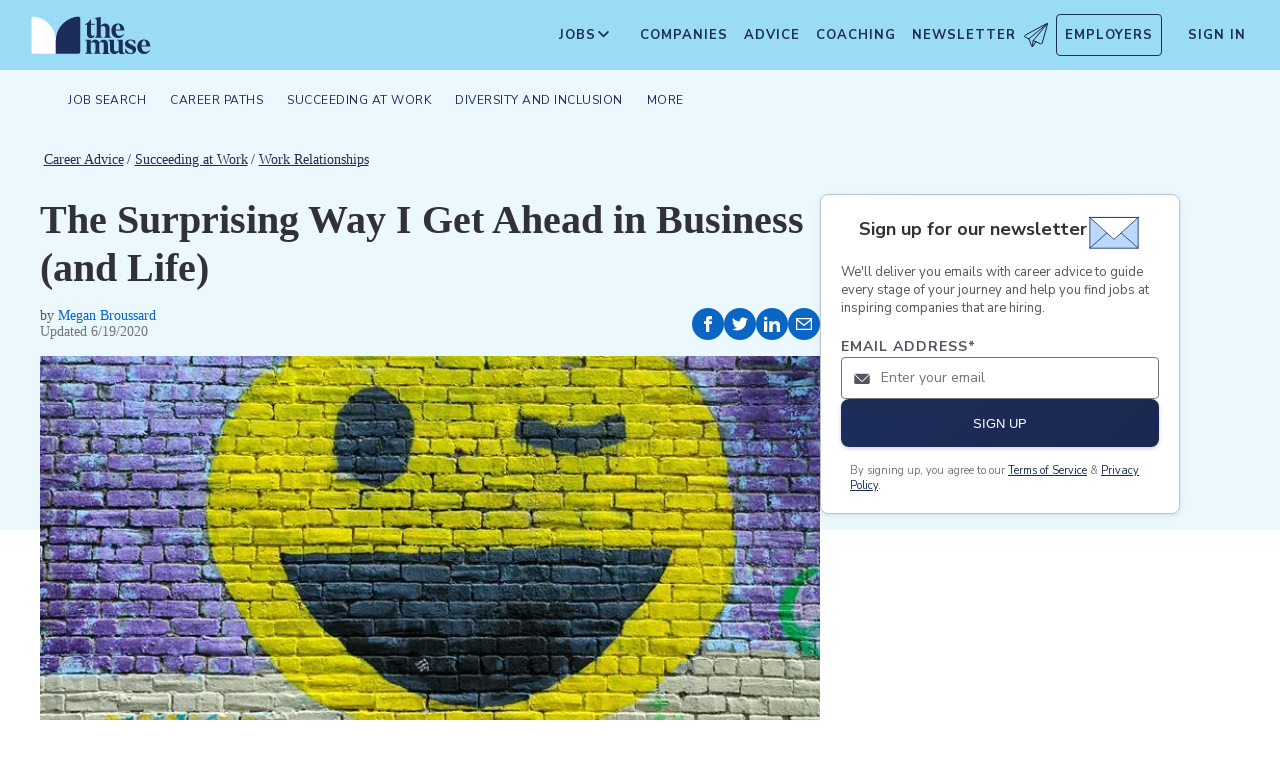

--- FILE ---
content_type: text/html; charset=utf-8
request_url: https://www.themuse.com/advice/the-surprising-way-i-get-ahead-in-business-and-life
body_size: 22583
content:
<!DOCTYPE html><html lang="en" class="__variable_68d6dd __variable_c14089"><head><meta charSet="utf-8"/><meta name="viewport" content="width=device-width, height=device-height, initial-scale=1"/><link rel="preload" as="image" imageSrcSet="/_next/image?url=https%3A%2F%2Fcms-assets.themuse.com%2Fmedia%2Flead%2F12862.jpg&amp;w=640&amp;q=75 640w, /_next/image?url=https%3A%2F%2Fcms-assets.themuse.com%2Fmedia%2Flead%2F12862.jpg&amp;w=750&amp;q=75 750w, /_next/image?url=https%3A%2F%2Fcms-assets.themuse.com%2Fmedia%2Flead%2F12862.jpg&amp;w=828&amp;q=75 828w, /_next/image?url=https%3A%2F%2Fcms-assets.themuse.com%2Fmedia%2Flead%2F12862.jpg&amp;w=1080&amp;q=75 1080w, /_next/image?url=https%3A%2F%2Fcms-assets.themuse.com%2Fmedia%2Flead%2F12862.jpg&amp;w=1200&amp;q=75 1200w, /_next/image?url=https%3A%2F%2Fcms-assets.themuse.com%2Fmedia%2Flead%2F12862.jpg&amp;w=1920&amp;q=75 1920w, /_next/image?url=https%3A%2F%2Fcms-assets.themuse.com%2Fmedia%2Flead%2F12862.jpg&amp;w=2048&amp;q=75 2048w, /_next/image?url=https%3A%2F%2Fcms-assets.themuse.com%2Fmedia%2Flead%2F12862.jpg&amp;w=3840&amp;q=75 3840w" imageSizes="100vw"/><link rel="stylesheet" href="https://themuse-renderer.vercel.app/_next/static/css/37e85729638690ee.css?dpl=dpl_BEKshgyTYZWcazfBsEA11mXoU8fD" data-precedence="next"/><link rel="stylesheet" href="https://themuse-renderer.vercel.app/_next/static/css/61a99921ae38e7b4.css?dpl=dpl_BEKshgyTYZWcazfBsEA11mXoU8fD" data-precedence="next"/><link rel="stylesheet" href="https://themuse-renderer.vercel.app/_next/static/css/071217ef94935b39.css?dpl=dpl_BEKshgyTYZWcazfBsEA11mXoU8fD" data-precedence="next"/><link rel="stylesheet" href="https://themuse-renderer.vercel.app/_next/static/css/ccf250451061f81f.css?dpl=dpl_BEKshgyTYZWcazfBsEA11mXoU8fD" data-precedence="next"/><link rel="stylesheet" href="https://themuse-renderer.vercel.app/_next/static/css/5c435868c1b110b6.css?dpl=dpl_BEKshgyTYZWcazfBsEA11mXoU8fD" data-precedence="next"/><link rel="stylesheet" href="https://themuse-renderer.vercel.app/_next/static/css/b57f51823ca2a25d.css?dpl=dpl_BEKshgyTYZWcazfBsEA11mXoU8fD" data-precedence="next"/><link rel="stylesheet" href="https://themuse-renderer.vercel.app/_next/static/css/0a5595884c60eb8f.css?dpl=dpl_BEKshgyTYZWcazfBsEA11mXoU8fD" data-precedence="next"/><link rel="stylesheet" href="https://themuse-renderer.vercel.app/_next/static/css/a396f05f7847d413.css?dpl=dpl_BEKshgyTYZWcazfBsEA11mXoU8fD" data-precedence="next"/><link rel="stylesheet" href="https://themuse-renderer.vercel.app/_next/static/css/f8a0aafa1e3736b9.css?dpl=dpl_BEKshgyTYZWcazfBsEA11mXoU8fD" data-precedence="next"/><link rel="stylesheet" href="https://themuse-renderer.vercel.app/_next/static/css/18dd9705f7233706.css?dpl=dpl_BEKshgyTYZWcazfBsEA11mXoU8fD" data-precedence="next"/><link rel="stylesheet" href="https://themuse-renderer.vercel.app/_next/static/css/6ca385c96c64095d.css?dpl=dpl_BEKshgyTYZWcazfBsEA11mXoU8fD" data-precedence="next"/><link rel="stylesheet" href="https://themuse-renderer.vercel.app/_next/static/css/6b2460ac8ad832c2.css?dpl=dpl_BEKshgyTYZWcazfBsEA11mXoU8fD" data-precedence="next"/><link rel="stylesheet" href="https://themuse-renderer.vercel.app/_next/static/css/1a794ae593614d38.css?dpl=dpl_BEKshgyTYZWcazfBsEA11mXoU8fD" data-precedence="next"/><link rel="stylesheet" href="https://themuse-renderer.vercel.app/_next/static/css/e8450e51d70d75da.css?dpl=dpl_BEKshgyTYZWcazfBsEA11mXoU8fD" data-precedence="next"/><link rel="preload" as="script" fetchPriority="low" href="https://themuse-renderer.vercel.app/_next/static/chunks/webpack-442258f0a2dba07c.js?dpl=dpl_BEKshgyTYZWcazfBsEA11mXoU8fD"/><script src="https://themuse-renderer.vercel.app/_next/static/chunks/7eeef67d-82a5c25b638cfadd.js?dpl=dpl_BEKshgyTYZWcazfBsEA11mXoU8fD" async=""></script><script src="https://themuse-renderer.vercel.app/_next/static/chunks/4079-6fe28cf2f86ae099.js?dpl=dpl_BEKshgyTYZWcazfBsEA11mXoU8fD" async=""></script><script src="https://themuse-renderer.vercel.app/_next/static/chunks/main-app-ce4f48bac08a1efb.js?dpl=dpl_BEKshgyTYZWcazfBsEA11mXoU8fD" async=""></script><script src="https://themuse-renderer.vercel.app/_next/static/chunks/app/global-error-b038fd9a713b66ea.js?dpl=dpl_BEKshgyTYZWcazfBsEA11mXoU8fD" async=""></script><script src="https://themuse-renderer.vercel.app/_next/static/chunks/4103-0113b625b23f227c.js?dpl=dpl_BEKshgyTYZWcazfBsEA11mXoU8fD" async=""></script><script src="https://themuse-renderer.vercel.app/_next/static/chunks/5263-3fdbb4055a5f88fd.js?dpl=dpl_BEKshgyTYZWcazfBsEA11mXoU8fD" async=""></script><script src="https://themuse-renderer.vercel.app/_next/static/chunks/1409-7cf9ef09006ea0d9.js?dpl=dpl_BEKshgyTYZWcazfBsEA11mXoU8fD" async=""></script><script src="https://themuse-renderer.vercel.app/_next/static/chunks/13-cdc5f09203cc5880.js?dpl=dpl_BEKshgyTYZWcazfBsEA11mXoU8fD" async=""></script><script src="https://themuse-renderer.vercel.app/_next/static/chunks/2456-15299a54b1f664ad.js?dpl=dpl_BEKshgyTYZWcazfBsEA11mXoU8fD" async=""></script><script src="https://themuse-renderer.vercel.app/_next/static/chunks/684-e473e68463dc87d6.js?dpl=dpl_BEKshgyTYZWcazfBsEA11mXoU8fD" async=""></script><script src="https://themuse-renderer.vercel.app/_next/static/chunks/6706-7a2a3adbbef7841a.js?dpl=dpl_BEKshgyTYZWcazfBsEA11mXoU8fD" async=""></script><script src="https://themuse-renderer.vercel.app/_next/static/chunks/9362-b12f8b2480777579.js?dpl=dpl_BEKshgyTYZWcazfBsEA11mXoU8fD" async=""></script><script src="https://themuse-renderer.vercel.app/_next/static/chunks/9463-00cf1d65e04cdf35.js?dpl=dpl_BEKshgyTYZWcazfBsEA11mXoU8fD" async=""></script><script src="https://themuse-renderer.vercel.app/_next/static/chunks/3978-c07de86a53ac64af.js?dpl=dpl_BEKshgyTYZWcazfBsEA11mXoU8fD" async=""></script><script src="https://themuse-renderer.vercel.app/_next/static/chunks/app/layout-7f2832e3a1945918.js?dpl=dpl_BEKshgyTYZWcazfBsEA11mXoU8fD" async=""></script><script src="https://themuse-renderer.vercel.app/_next/static/chunks/4464-7230f003089f9bab.js?dpl=dpl_BEKshgyTYZWcazfBsEA11mXoU8fD" async=""></script><script src="https://themuse-renderer.vercel.app/_next/static/chunks/6643-83c66e8395c98012.js?dpl=dpl_BEKshgyTYZWcazfBsEA11mXoU8fD" async=""></script><script src="https://themuse-renderer.vercel.app/_next/static/chunks/8044-217f4a68f6772388.js?dpl=dpl_BEKshgyTYZWcazfBsEA11mXoU8fD" async=""></script><script src="https://themuse-renderer.vercel.app/_next/static/chunks/app/advice/%5Bslug%5D/page-2cef30d306539789.js?dpl=dpl_BEKshgyTYZWcazfBsEA11mXoU8fD" async=""></script><link rel="preload" href="https://www.googletagmanager.com/gtm.js?id=GTM-P3K3QB" as="script"/><link rel="preload" href="https://btloader.com/tag?o=5698917485248512&amp;upapi=true&amp;domain=themuse.com" as="script"/><meta name="next-size-adjust" content=""/><link rel="preconnect" href="https://connect.facebook.net"/><link rel="preconnect" href="https://snap.licdn.com"/><link rel="preconnect" href="https://track-1.themuse.com"/><link rel="preconnect" href="https://www.googletagmanager.com"/><link rel="dns-prefetch" href="https://connect.facebook.net"/><link rel="dns-prefetch" href="https://snap.licdn.com"/><link rel="dns-prefetch" href="https://track-1.themuse.com"/><link rel="dns-prefetch" href="https://www.googletagmanager.com"/><link rel="apple-touch-icon" sizes="180x180" href="https://public-assets.themuse.com/images/favicons/apple-touch-icon.png"/><link rel="icon" type="image/png" sizes="32x32" href="https://public-assets.themuse.com/images/favicons/favicon-32x32.png"/><link rel="icon" type="image/png" sizes="16x16" href="https://public-assets.themuse.com/images/favicons/favicon-16x16.png"/><link rel="shortcut icon" href="https://public-assets.themuse.com/images/favicons/favicon.ico" sizes="any"/><meta name="theme-color" content="#9ADBF5"/><script src="https://themuse-renderer.vercel.app/_next/static/chunks/polyfills-42372ed130431b0a.js?dpl=dpl_BEKshgyTYZWcazfBsEA11mXoU8fD" noModule=""></script></head><body><div hidden=""><!--$?--><template id="B:0"></template><!--/$--></div><script>(self.__next_s=self.__next_s||[]).push([0,{"children":"\n              window.dataLayer = window.dataLayer || [];\n            ","id":"DataLayer-Setup"}])</script><script>(self.__next_s=self.__next_s||[]).push([0,{"children":"\n            const noop = () => null;\n            window.OskarTS = window.OskarTS || {\n              q: [],\n              capture: noop,\n              getOskarID: noop,\n              getSessionID: noop\n            };\n          ","id":"ASYNC_OSKAR (deprecated)"}])</script><main><header class="header_header__LTrRV"><a tabindex="0" aria-label="Skip to main content" class="header_skipNav__lTTlW" href="#">Skip to main content</a><a class="header_logoAnchor__ivx_7" href="https://www.themuse.com/" aria-label="Home Page"><svg xmlns="http://www.w3.org/2000/svg" aria-labelledby="MuseColorLogo" aria-describedby="MuseColorLogoDesc" viewBox="0 0 103 33" width="1em" height="1em" class="header_logo__iydRN"><title id="MuseColorLogo">The Muse Logo</title><desc id="MuseColorLogoDesc">A logo with &amp;quat;the muse&amp;quat; in dark blue text.</desc><path d="M48.0115 15.3357V7.68611H46.248V7.2835C48.2884 6.55237 49.991 5.10037 51.0351 3.20105H51.5383V6.78024H54.8155V7.68611H51.5383V15.0458C51.5383 16.306 52.0456 17.2641 53.1004 17.2641C53.6868 17.2517 54.2465 17.0171 54.6666 16.6079L54.9685 16.7085C54.3123 18.0694 53.2011 19.2772 51.2887 19.2772C49.2193 19.1524 48.0115 17.7513 48.0115 15.3357Z" fill="#1D2D5A"></path><path d="M56.3294 16.4307V4.08277C56.3294 2.41999 55.4195 2.267 54.562 2.267L54.5137 1.91673L59.8039 1.01086V8.92212C60.1575 8.22335 60.6981 7.63651 61.3657 7.22704C62.0332 6.81756 62.8013 6.60155 63.5844 6.6031C65.5532 6.6031 67.4173 7.91561 67.4173 10.5366V16.4831C67.4173 18.1459 68.3231 18.4478 69.08 18.6008V18.9511H62.4773V18.6008C63.1335 18.4478 63.8864 18.1459 63.8864 16.4831V10.9875C63.8864 9.42539 62.9805 8.82147 61.974 8.76913C61.1689 8.77371 60.3947 9.07966 59.8039 9.62669V16.4307C59.8039 18.0935 60.6092 18.3955 61.3661 18.5485V18.9028H54.6063V18.5565C55.4115 18.3955 56.3294 18.0935 56.3294 16.4307Z" fill="#1D2D5A"></path><path d="M68.9795 12.8516C68.9795 8.92218 71.2985 6.60315 74.7247 6.60315C78.5052 6.60315 80.1156 9.52609 80.0673 12.5497H72.607C72.76 15.8269 74.3704 17.24 76.2305 17.24C76.9032 17.2126 77.5622 17.0406 78.1624 16.7356C78.7627 16.4306 79.2902 15.9998 79.709 15.4726L80.011 15.5249C79.6181 16.5857 78.9105 17.5011 77.9831 18.1486C77.0556 18.7962 75.9525 19.145 74.8213 19.1484C72.0031 19.1524 68.9795 17.0871 68.9795 12.8516ZM76.629 11.7968C76.629 9.9287 76.1218 7.36811 74.7126 7.36811C73.3035 7.36811 72.6996 10.0897 72.6473 11.7968H76.629Z" fill="#1D2D5A"></path><path d="M62.5256 30.192V24.6964C62.5256 23.1866 61.5714 22.5827 60.5126 22.5827C59.7931 22.5904 59.1052 22.8794 58.5962 23.3879C58.6378 23.6717 58.654 23.9587 58.6445 24.2455V30.192C58.6445 31.8548 59.3531 32.1567 60.0576 32.3097V32.66H53.8575V32.3097C54.562 32.1567 55.2706 31.8548 55.2706 30.192V24.7487C55.2706 23.2349 54.3607 22.631 53.2576 22.631C52.5615 22.6434 51.8946 22.913 51.3854 23.3879V30.192C51.3854 31.8548 52.09 32.1567 52.7946 32.3097V32.66H46.2441V32.3097C47.1017 32.1567 47.9552 31.8548 47.9552 30.192V22.9853C47.9552 21.3225 47.1017 21.0165 46.2441 20.9159V20.5696H51.3854V22.8363C52.243 21.4755 53.4508 20.469 55.1659 20.469C55.9401 20.4344 56.7018 20.6726 57.3183 21.142C57.9348 21.6114 58.3671 22.2822 58.5398 23.0376C59.3974 21.5762 60.6092 20.469 62.4209 20.469C64.3897 20.469 66.0001 21.7775 66.0001 24.3985V30.345C66.0001 32.0118 66.91 32.3137 67.6629 32.4627V32.817H61.2212V32.4627C61.821 32.1567 62.5256 31.8427 62.5256 30.192Z" fill="#1D2D5A"></path><path d="M67.7195 28.8794V22.9329C67.7195 21.2701 66.8096 20.9681 66.0044 20.8675V20.5132H71.198V28.4285C71.198 29.9906 72.1039 30.5945 73.1104 30.6468C73.9368 30.6277 74.7269 30.3036 75.3288 29.7369V22.9852C75.3288 21.3224 74.5719 21.0164 73.9197 20.9158V20.5696H78.8556V30.2966C78.8556 31.9593 79.7655 32.2613 80.5224 32.4143V32.7645H76.3474C75.8974 32.1445 75.572 31.4431 75.3892 30.6992C74.9732 31.3583 74.4017 31.9052 73.7251 32.292C73.0484 32.6788 72.2871 32.8936 71.508 32.9175C69.5353 32.8129 67.7195 31.5004 67.7195 28.8794Z" fill="#1D2D5A"></path><path d="M80.9732 31.907V28.3762H81.3758C82.789 31.2508 84.1498 32.1083 85.563 32.1083C86.7708 32.1083 87.3747 31.4521 87.3747 30.5462C87.3747 29.0807 85.7119 28.6781 83.8962 27.8729C81.7301 26.9147 80.6753 25.8075 80.6753 24.1448C80.6753 21.9264 82.4387 20.3643 85.414 20.3643C86.7958 20.4129 88.1584 20.7031 89.4401 21.2218V24.495H89.0375C87.9303 21.7251 86.6218 21.1695 85.4583 21.1695C84.2021 21.1695 83.4452 21.8257 83.4452 22.6833C83.4452 23.9434 85.2087 24.2937 87.427 25.4049C88.7355 25.9565 90.197 26.8141 90.197 28.9318C90.197 31.4521 88.2846 32.8612 85.563 32.8612C83.9849 32.851 82.4246 32.5266 80.9732 31.907Z" fill="#1D2D5A"></path><path d="M91.2437 26.6087C91.2437 22.6793 93.5627 20.3602 96.9889 20.3602C100.721 20.3602 102.384 23.2832 102.331 26.3068H94.8671C95.0201 29.584 96.6346 30.9931 98.4906 30.9931C99.1631 30.9664 99.8219 30.7951 100.422 30.4908C101.022 30.1865 101.55 29.7564 101.969 29.2297L102.271 29.282C101.877 30.3428 101.169 31.258 100.241 31.9054C99.3125 32.5529 98.209 32.9018 97.0774 32.9055C94.231 32.9136 91.2437 30.8482 91.2437 26.6087ZM98.8529 25.5499C98.8529 23.6858 98.3497 21.1212 96.9406 21.1212C95.5314 21.1212 94.9275 23.8468 94.8712 25.5499H98.8529Z" fill="#1D2D5A"></path><path d="M21.3126 21.8795V21.5459C21.3164 16.3199 19.3644 11.2816 15.8407 7.4221C12.317 3.56264 7.47667 1.16144 2.27184 0.69081C1.81122 0.645113 1.35124 0.783661 0.992486 1.07616C0.633737 1.36866 0.405416 1.79131 0.357422 2.25169V21.8961V30.8646C0.363487 31.3303 0.551411 31.7752 0.881075 32.1042C1.21074 32.4333 1.656 32.6204 2.12175 32.6256H21.3126V21.8795Z" fill="white"></path><path d="M21.3125 21.8795V21.546C21.3088 16.3199 23.2607 11.2816 26.7844 7.42217C30.3081 3.56272 35.1485 1.16151 40.3533 0.690883C40.5893 0.670889 40.8269 0.698502 41.0519 0.772106C41.277 0.845709 41.485 0.963801 41.6636 1.11935C41.8422 1.2749 41.9876 1.46472 42.0914 1.67759C42.1952 1.89045 42.2552 2.12201 42.2677 2.35849V21.9529V30.9213C42.2625 31.3868 42.0753 31.8317 41.7462 32.1608C41.417 32.4899 40.9722 32.6771 40.5067 32.6823H21.3125V21.8795Z" fill="#1D2D5A"></path></svg></a><div class="header_newsletterWrapper__vZB1B"><div class="header_menuItem__NTVuQ"><a class="header_newsletterButton__FdiOh" href="https://www.themuse.com/email-signup" aria-label="Open Newsletter Modal">Newsletter <svg width="20" height="20" viewBox="0 0 24 24" aria-hidden="true" aria-labelledby="tm-icon-arrowDownShape"><g stroke="#000" stroke-linecap="round" stroke-linejoin="round" clip-path="url(#Airplane)"><path d="M4.953 15.765 23.299.617M9.231 17.6l7.489 3.21a1.07 1.07 0 0 0 1.452-.7L23.48 1.18a.535.535 0 0 0-.769-.616L1.063 12.208a1.071 1.071 0 0 0 .086 1.927l3.8 1.63"></path><path d="m4.953 15.765 2.6 7.2a.806.806 0 0 0 1.43.168l2.89-4.4"></path><path d="M23.299.617 9.23 17.6l-.915 5.9"></path></g><defs><clipPath id="Airplane"><path fill="#fff" d="M0 0h24v24H0z"></path></clipPath></defs></svg></a></div></div><nav class="header_navItems__bJ1FL"><div class="header_navItem__gQwCU"><button type="button" class="header_navButton__5gZ6n header_hamburgerButton__IGLjV" aria-label="Open Navigation Menu" aria-haspopup="true"><svg height="1em" width="1em"><path fill="none" stroke="#FFF" stroke-linecap="round" d="M.5.5h18m-18 16h18m-18-8h18"></path></svg></button></div><ul class="header_menu__VGAiH header_mainMenu__t2GwC"><li class="header_menuItemSubNav__qOBog" data-key="jobs"><div class="header_trigger__UVPz4"></div><details class="header_subMenu__LlKvP"><summary class="header_menuItem__NTVuQ" aria-label="Open Jobs Sub Menu"><span class="header_menuItemLink__V59xT">Jobs</span><svg width="1em" height="1em" viewBox="0 0 10 10" aria-hidden="true" aria-labelledby="tm-icon-arrowUpShape" class="header_arrowUp__It7o8"><path fill="#333" d="M5 .757L9.243 5l-.943.943-3.3-3.3-3.3 3.3L.757 5z"></path></svg><svg width="1em" height="1em" viewBox="0 0 10 10" aria-hidden="true" aria-labelledby="tm-icon-arrowDownShape" class="header_arrowDown__ouktZ"><path fill="#333" d="M5 9.243L.757 5l.943-.943 3.3 3.3 3.3-3.3.943.943z"></path></svg></summary><ul class="header_detailsList__Uc0eh"><li class="header_subMenuItem__d4sEO header_hiddenMobile__gApYJ"><a class="header_menuItemLink__V59xT header_subMenuItemLink__u5Lqi" href="https://www.themuse.com/search/category/account_management/">Account Management</a></li><li class="header_subMenuItem__d4sEO header_hiddenMobile__gApYJ"><a class="header_menuItemLink__V59xT header_subMenuItemLink__u5Lqi" href="https://www.themuse.com/search/category/accounting_finance/">Accounting and Finance</a></li><li class="header_subMenuItem__d4sEO"><a class="header_menuItemLink__V59xT header_subMenuItemLink__u5Lqi" href="https://www.themuse.com/search/category/administration_office/">Administration and Office</a></li><li class="header_subMenuItem__d4sEO"><a class="header_menuItemLink__V59xT header_subMenuItemLink__u5Lqi" href="https://www.themuse.com/search/category/advertising_marketing/">Advertising and Marketing</a></li><li class="header_subMenuItem__d4sEO header_hiddenMobile__gApYJ"><a class="header_menuItemLink__V59xT header_subMenuItemLink__u5Lqi" href="https://www.themuse.com/search/category/arts/">Arts</a></li><li class="header_subMenuItem__d4sEO header_hiddenMobile__gApYJ"><a class="header_menuItemLink__V59xT header_subMenuItemLink__u5Lqi" href="https://www.themuse.com/search/category/business_operations/">Business Operations</a></li><li class="header_subMenuItem__d4sEO"><a class="header_menuItemLink__V59xT header_subMenuItemLink__u5Lqi" href="https://www.themuse.com/search/category/computer_it/">Computer and IT</a></li><li class="header_subMenuItem__d4sEO"><a class="header_menuItemLink__V59xT header_subMenuItemLink__u5Lqi" href="https://www.themuse.com/search/category/customer_service/">Customer Service</a></li><li class="header_subMenuItem__d4sEO header_hiddenMobile__gApYJ"><a class="header_menuItemLink__V59xT header_subMenuItemLink__u5Lqi" href="https://www.themuse.com/search/category/data_analytics/">Data and Analytics</a></li><li class="header_subMenuItem__d4sEO"><a class="header_menuItemLink__V59xT header_subMenuItemLink__u5Lqi" href="https://www.themuse.com/search/category/design_ux/">Design and UX</a></li><li class="header_subMenuItem__d4sEO header_hiddenMobile__gApYJ"><a class="header_menuItemLink__V59xT header_subMenuItemLink__u5Lqi" href="https://www.themuse.com/search/category/education/">Education</a></li><li class="header_subMenuItem__d4sEO header_hiddenMobile__gApYJ"><a class="header_menuItemLink__V59xT header_subMenuItemLink__u5Lqi" href="https://www.themuse.com/search/category/healthcare/">Healthcare</a></li><li class="header_subMenuItem__d4sEO"><a class="header_menuItemLink__V59xT header_subMenuItemLink__u5Lqi" href="https://www.themuse.com/search/category/human_resources_recruitment/">Human Resources and Recruitment</a></li><li class="header_subMenuItem__d4sEO header_hiddenMobile__gApYJ"><a class="header_menuItemLink__V59xT header_subMenuItemLink__u5Lqi" href="https://www.themuse.com/search/category/management/">Management</a></li><li class="header_subMenuItem__d4sEO header_hiddenMobile__gApYJ"><a class="header_menuItemLink__V59xT header_subMenuItemLink__u5Lqi" href="https://www.themuse.com/search/category/media_pr_communications/">Media, PR, and Communications</a></li><li class="header_subMenuItem__d4sEO"><a class="header_menuItemLink__V59xT header_subMenuItemLink__u5Lqi" href="https://www.themuse.com/search/category/product_management/">Product Management</a></li><li class="header_subMenuItem__d4sEO header_hiddenMobile__gApYJ"><a class="header_menuItemLink__V59xT header_subMenuItemLink__u5Lqi" href="https://www.themuse.com/search/category/project_management/">Project Management</a></li><li class="header_subMenuItem__d4sEO"><a class="header_menuItemLink__V59xT header_subMenuItemLink__u5Lqi" href="https://www.themuse.com/search/category/sales/">Sales</a></li><li class="header_subMenuItem__d4sEO"><a class="header_menuItemLink__V59xT header_subMenuItemLink__u5Lqi" href="https://www.themuse.com/search/category/software_engineering/">Software Engineering</a></li><li class="header_subMenuItem__d4sEO header_hiddenMobile__gApYJ"><a class="header_menuItemLink__V59xT header_subMenuItemLink__u5Lqi" href="https://www.themuse.com/search/category/writing_editing/">Writing and Editing</a></li><li class="header_subMenuItem__d4sEO"><a class="header_menuItemLink__V59xT header_subMenuItemLink__u5Lqi" href="https://www.themuse.com/search/">View All Jobs <svg viewBox="0 0 6.89 11.31" width="1em" height="1em" aria-hidden="true" aria-labelledby="tm-icon-arrowRightShape"><path fill="#53b6d0" d="M1.24 11.31L0 10.07l4.42-4.42L0 1.24 1.24 0l5.65 5.65-5.65 5.66z"></path></svg></a></li></ul></details></li><li class="header_menuItem__NTVuQ" data-key="companies"><a class="header_menuItemLink__V59xT" href="https://www.themuse.com/companies" data-link="companies">Companies</a></li><li class="header_menuItem__NTVuQ" data-key="advice"><a class="header_menuItemLink__V59xT" href="https://www.themuse.com/advice" data-link="advice">Advice</a></li><li class="header_menuItem__NTVuQ" data-key="coaching"><a class="header_menuItemLink__V59xT" href="https://www.themuse.com/coaching" data-link="coaching">Coaching</a></li><li class="header_menuItem__NTVuQ" data-key="newsletter"><a class="header_menuItemLink__V59xT" href="https://www.themuse.com/email-signup" data-link="newsletter">Newsletter<svg width="24" height="24" viewBox="0 0 24 24" aria-hidden="true" aria-labelledby="tm-icon-arrowDownShape"><g stroke="#000" stroke-linecap="round" stroke-linejoin="round" clip-path="url(#Airplane)"><path d="M4.953 15.765 23.299.617M9.231 17.6l7.489 3.21a1.07 1.07 0 0 0 1.452-.7L23.48 1.18a.535.535 0 0 0-.769-.616L1.063 12.208a1.071 1.071 0 0 0 .086 1.927l3.8 1.63"></path><path d="m4.953 15.765 2.6 7.2a.806.806 0 0 0 1.43.168l2.89-4.4"></path><path d="M23.299.617 9.23 17.6l-.915 5.9"></path></g><defs><clipPath id="Airplane"><path fill="#fff" d="M0 0h24v24H0z"></path></clipPath></defs></svg></a></li><li class="header_menuItem__NTVuQ header_outlined__eyBEe" data-key="employers"><a class="header_menuItemLink__V59xT" href="https://share.hsforms.com/1j7c2fX44SWaLy4i8zsHqJwr1cv3" data-link="employers">Employers</a></li></ul><div class="header_navItem__gQwCU"><a tabindex="0" class="header_signIn__A2xJt header_menuItemLink__V59xT" aria-label="Sign In" href="https://www.themuse.com/user/login">Sign In</a></div><ul class="header_menu__VGAiH header_userMenu__r0mXR" aria-label="Hi undefined"><li class="header_menuItem__NTVuQ"><a class="header_menuItemLink__V59xT" data-header-link="saved-companies" href="https://www.themuse.com/companies?favorited=true">Saved Companies</a></li><li class="header_menuItem__NTVuQ"><a class="header_menuItemLink__V59xT" data-header-link="account-settings" href="https://www.themuse.com/user">Account Settings</a></li><li class="header_menuItem__NTVuQ"><a class="header_menuItemLink__V59xT" data-header-link="sign-out" href="https://www.themuse.com/user/logout">Sign Out</a></li></ul><button class="header_closeButton__OJNzq" tabindex="0" type="button" aria-label="Close Navigation Menu"><svg viewBox="0 0 18 19" aria-hidden="true" height="1em" width="1em"><path d="M.818 1.258l16.417 16.418m-.053-16.418L.765 17.676" fill="none" fill-rule="evenodd" stroke="#333" stroke-width="1.35"></path></svg></button></nav></header><nav class="menu_nav__a5E5d menu_articleNav__OC7xi " aria-label="Main navigation"><div class="menu_navContainer__MYtRK"><ul class="menu_menu___Xa93" role="menubar"><li class="menu_menuItem__qzl9J "><span class="menu_menuLink__ccMRI" role="menuitem" aria-haspopup="true" aria-expanded="false">Job Search</span><ul class="menu_submenu__Ltz8K" role="menu"><li class="menu_submenuItem__kOHKY "><a href="https://www.themuse.com/advice/finding-a-job" class="menu_submenuLink__X4qKR" role="menuitem">Finding a Job</a></li><li class="menu_submenuItem__kOHKY "><a href="https://www.themuse.com/advice/resumes" class="menu_submenuLink__X4qKR" role="menuitem" aria-haspopup="true" aria-expanded="false">Resumes &gt;</a><ul class="menu_submenuNested__9_wlq" role="menu"><li class="undefined "><a href="https://www.themuse.com/advice/resume-examples" class="menu_submenuNestedLink__1fC1i" role="menuitem">Resume Examples</a></li></ul></li><li class="menu_submenuItem__kOHKY "><a href="https://www.themuse.com/advice/cover-letters" class="menu_submenuLink__X4qKR" role="menuitem">Cover Letters</a></li><li class="menu_submenuItem__kOHKY "><a href="https://www.themuse.com/advice/networking" class="menu_submenuLink__X4qKR" role="menuitem">Networking</a></li><li class="menu_submenuItem__kOHKY "><a href="https://www.themuse.com/advice/interviewing" class="menu_submenuLink__X4qKR" role="menuitem">Interviewing</a></li><li class="menu_submenuItem__kOHKY "><a href="https://www.themuse.com/advice/job-offer" class="menu_submenuLink__X4qKR" role="menuitem">Job Offer</a></li><li class="menu_submenuItem__kOHKY "><a href="https://www.themuse.com/advice/job-search" class="menu_submenuLink__X4qKR" role="menuitem">View all in Job Search</a></li></ul></li><li class="menu_menuItem__qzl9J "><span class="menu_menuLink__ccMRI" role="menuitem" aria-haspopup="true" aria-expanded="false">Career Paths</span><ul class="menu_submenu__Ltz8K" role="menu"><li class="menu_submenuItem__kOHKY "><a href="https://www.themuse.com/advice/exploring-careers" class="menu_submenuLink__X4qKR" role="menuitem" aria-haspopup="true" aria-expanded="false">Exploring Careers &gt;</a><ul class="menu_submenuNested__9_wlq" role="menu"><li class="undefined "><a href="https://www.themuse.com/advice/data-science-analytics" class="menu_submenuNestedLink__1fC1i" role="menuitem">Careers in Data and Analytics</a></li><li class="undefined "><a href="https://www.themuse.com/advice/finance" class="menu_submenuNestedLink__1fC1i" role="menuitem">Careers in Finance</a></li><li class="undefined "><a href="https://www.themuse.com/advice/marketing" class="menu_submenuNestedLink__1fC1i" role="menuitem">Careers in Marketing</a></li><li class="undefined "><a href="https://www.themuse.com/advice/sales" class="menu_submenuNestedLink__1fC1i" role="menuitem">Careers in Sales</a></li><li class="undefined "><a href="https://www.themuse.com/advice/software-engineering" class="menu_submenuNestedLink__1fC1i" role="menuitem">Careers in Software Engineering</a></li></ul></li><li class="menu_submenuItem__kOHKY "><a href="https://www.themuse.com/advice/career-stories" class="menu_submenuLink__X4qKR" role="menuitem">Career Stories</a></li><li class="menu_submenuItem__kOHKY "><a href="https://www.themuse.com/advice/career-change" class="menu_submenuLink__X4qKR" role="menuitem">Career Change</a></li><li class="menu_submenuItem__kOHKY "><a href="https://www.themuse.com/advice/training-development" class="menu_submenuLink__X4qKR" role="menuitem">Training and Development</a></li><li class="menu_submenuItem__kOHKY "><a href="https://www.themuse.com/advice/career-paths" class="menu_submenuLink__X4qKR" role="menuitem">View all in Career Paths</a></li></ul></li><li class="menu_menuItem__qzl9J "><span class="menu_menuLink__ccMRI" role="menuitem" aria-haspopup="true" aria-expanded="false">Succeeding at Work</span><ul class="menu_submenu__Ltz8K" role="menu"><li class="menu_submenuItem__kOHKY "><a href="https://www.themuse.com/advice/work-and-coronavirus-covid-19" class="menu_submenuLink__X4qKR" role="menuitem">Work and COVID-19</a></li><li class="menu_submenuItem__kOHKY "><a href="https://www.themuse.com/advice/productivity" class="menu_submenuLink__X4qKR" role="menuitem">Productivity</a></li><li class="menu_submenuItem__kOHKY "><a href="https://www.themuse.com/advice/getting-ahead" class="menu_submenuLink__X4qKR" role="menuitem">Getting Ahead</a></li><li class="menu_submenuItem__kOHKY "><a href="https://www.themuse.com/advice/work-relationships" class="menu_submenuLink__X4qKR" role="menuitem">Work Relationships</a></li><li class="menu_submenuItem__kOHKY "><a href="https://www.themuse.com/advice/work-life-balance" class="menu_submenuLink__X4qKR" role="menuitem" aria-haspopup="true" aria-expanded="false">Work-Life Balance &gt;</a><ul class="menu_submenuNested__9_wlq" role="menu"><li class="undefined "><a href="https://www.themuse.com/advice/working-parents" class="menu_submenuNestedLink__1fC1i" role="menuitem">Working Parents</a></li><li class="undefined "><a href="https://www.themuse.com/advice/remote-work" class="menu_submenuNestedLink__1fC1i" role="menuitem">Remote Work</a></li></ul></li><li class="menu_submenuItem__kOHKY "><a href="https://www.themuse.com/advice/money" class="menu_submenuLink__X4qKR" role="menuitem">Money</a></li><li class="menu_submenuItem__kOHKY "><a href="https://www.themuse.com/advice/changing-jobs" class="menu_submenuLink__X4qKR" role="menuitem">Changing Jobs</a></li><li class="menu_submenuItem__kOHKY "><a href="https://www.themuse.com/advice/management" class="menu_submenuLink__X4qKR" role="menuitem">Management</a></li><li class="menu_submenuItem__kOHKY "><a href="https://www.themuse.com/advice/break-room" class="menu_submenuLink__X4qKR" role="menuitem">Break Room</a></li><li class="menu_submenuItem__kOHKY "><a href="https://www.themuse.com/advice/succeeding-at-work" class="menu_submenuLink__X4qKR" role="menuitem">View all in Succeeding at Work</a></li></ul></li><li class="menu_menuItem__qzl9J "><span class="menu_menuLink__ccMRI" role="menuitem" aria-haspopup="true" aria-expanded="false">Diversity and Inclusion</span><ul class="menu_submenu__Ltz8K" role="menu"><li class="menu_submenuItem__kOHKY "><a href="https://www.themuse.com/advice/anti-racism-at-work" class="menu_submenuLink__X4qKR" role="menuitem">Anti-Racism at Work</a></li><li class="menu_submenuItem__kOHKY "><a href="https://www.themuse.com/advice/lgbtq-at-work" class="menu_submenuLink__X4qKR" role="menuitem">LGBTQ at Work</a></li><li class="menu_submenuItem__kOHKY "><a href="https://www.themuse.com/advice/disability-and-work" class="menu_submenuLink__X4qKR" role="menuitem">Disability and Work</a></li><li class="menu_submenuItem__kOHKY "><a href="https://www.themuse.com/advice/gender-and-work" class="menu_submenuLink__X4qKR" role="menuitem">Gender and Work</a></li><li class="menu_submenuItem__kOHKY "><a href="https://www.themuse.com/advice/diversity-inclusion" class="menu_submenuLink__X4qKR" role="menuitem">View all in Diversity and Inclusion</a></li></ul></li><li class="menu_menuItem__qzl9J "><span class="menu_menuLink__ccMRI" role="menuitem" aria-haspopup="true" aria-expanded="false">More</span><ul class="menu_submenu__Ltz8K" role="menu"><li class="menu_submenuItem__kOHKY "><a href="https://www.themuse.com/advice/videos" class="menu_submenuLink__X4qKR" role="menuitem" aria-haspopup="true" aria-expanded="false">Videos &gt;</a><ul class="menu_submenuNested__9_wlq" role="menu"><li class="undefined "><a href="https://www.themuse.com/advice/job-search-videos" class="menu_submenuNestedLink__1fC1i" role="menuitem">Job Search Videos</a></li><li class="undefined "><a href="https://www.themuse.com/advice/career-advice-videos" class="menu_submenuNestedLink__1fC1i" role="menuitem">Career Advice Videos</a></li><li class="undefined "><a href="https://www.themuse.com/advice/career-story-videos" class="menu_submenuNestedLink__1fC1i" role="menuitem">Career Story Videos</a></li><li class="undefined "><a href="https://www.themuse.com/advice/company-spotlight-videos" class="menu_submenuNestedLink__1fC1i" role="menuitem">Company Spotlight Videos</a></li><li class="undefined "><a href="https://www.themuse.com/advice/industry-spotlight-videos" class="menu_submenuNestedLink__1fC1i" role="menuitem">Industry Spotlight Videos</a></li></ul></li><li class="menu_submenuItem__kOHKY "><a href="https://www.themuse.com/advice/vibe-awards" class="menu_submenuLink__X4qKR" role="menuitem">VIBE Awards</a></li><li class="menu_submenuItem__kOHKY "><a href="https://www.themuse.com/advice/employer-resources" class="menu_submenuLink__X4qKR" role="menuitem">Employer Resources</a></li></ul></li></ul></div></nav><div class="advice-content-page_articleContentWithRail__4Evhp"><div class="advice-content-page_articleContentContainer__QxJ75"><div class="advice-content-page_mainContent__aEMUv"><div class="advice-content-page_articleHeaderSection__L4Y5l"><nav class="breadcrumbs_breadcrumbs__DSwkH" aria-label="Breadcrumb"><ol class="breadcrumbs_breadcrumbList__iRWrQ"><li class="breadcrumbs_breadcrumbItem__6_Sb5"><a class="breadcrumbs_breadcrumbLink__FS_bt" href="https://www.themuse.com/advice">Career Advice</a></li><li class="breadcrumbs_breadcrumbItem__6_Sb5"><span class="breadcrumbs_breadcrumbSeparator__wvMky" aria-hidden="true">/</span><a class="breadcrumbs_breadcrumbLink__FS_bt" href="https://www.themuse.com/advice/succeeding-at-work">Succeeding at Work</a></li><li class="breadcrumbs_breadcrumbItem__6_Sb5"><span class="breadcrumbs_breadcrumbSeparator__wvMky" aria-hidden="true">/</span><a class="breadcrumbs_breadcrumbLink__FS_bt" aria-current="page" href="https://www.themuse.com/advice/work-relationships">Work Relationships</a></li></ol></nav></div><div class="advice-content-page_articleHeroSection__5KLIP"><div class="article-hero_articleHero__RPyFG "><div class="article-hero_header___sMm2"><h1 class="article-hero_title__qQZYq">The Surprising Way I Get Ahead in Business (and Life)</h1><div class="article-hero_metaRow__AnPBO"><div class="article-hero_metaInfo__QqquY"><div class="article-hero_byline__vH76M">by<!-- --> <a class="article-hero_authorLink__um00y" href="https://www.themuse.com/author/professiongal">Megan Broussard</a></div><div class="article-hero_date__gv7RK">Updated <!-- -->6/19/2020</div></div><div class="article-hero_socialIcons__4RYLr"><button class="article-hero_socialIcon__0q8ne" aria-label="Share on Facebook"><svg xmlns="http://www.w3.org/2000/svg" viewBox="0 0 24 24" aria-hidden="true" role="" aria-labelledby="tm-icon-facebook" height="1em" width="1em"><path d="M9 8H6v4h3v12h5V12h3.642L18 8h-4V6.333C14 5.378 14.192 5 15.115 5H18V0h-3.808C10.596 0 9 1.583 9 4.615V8z"></path></svg></button><button class="article-hero_socialIcon__0q8ne" aria-label="Share on Twitter"><svg xmlns="http://www.w3.org/2000/svg" viewBox="0 0 24 24" aria-hidden="true" role="" aria-labelledby="tm-icon-twitter" height="1em" width="1em"><path d="M24 4.557a9.83 9.83 0 01-2.828.775 4.932 4.932 0 002.165-2.724 9.864 9.864 0 01-3.127 1.195 4.916 4.916 0 00-3.594-1.555c-3.179 0-5.515 2.966-4.797 6.045A13.978 13.978 0 011.671 3.149a4.93 4.93 0 001.523 6.574 4.903 4.903 0 01-2.229-.616c-.054 2.281 1.581 4.415 3.949 4.89a4.935 4.935 0 01-2.224.084 4.928 4.928 0 004.6 3.419A9.9 9.9 0 010 19.54a13.94 13.94 0 007.548 2.212c9.142 0 14.307-7.721 13.995-14.646A10.025 10.025 0 0024 4.557z"></path></svg></button><button class="article-hero_socialIcon__0q8ne" aria-label="Share on LinkedIn"><svg xmlns="http://www.w3.org/2000/svg" viewBox="0 0 24 24" aria-hidden="true" role="" aria-labelledby="tm-icon-linkedIn" height="1em" width="1em"><path d="M4.98 3.5C4.98 4.881 3.87 6 2.5 6S.02 4.881.02 3.5C.02 2.12 1.13 1 2.5 1s2.48 1.12 2.48 2.5zM5 8H0v16h5V8zm7.982 0H8.014v16h4.969v-8.399c0-4.67 6.029-5.052 6.029 0V24H24V13.869c0-7.88-8.922-7.593-11.018-3.714V8z"></path></svg></button><button class="article-hero_socialIcon__0q8ne" aria-label="Share via Email"><svg xmlns="http://www.w3.org/2000/svg" viewBox="0 0 24 24" aria-hidden="true" role="" aria-labelledby="tm-icon-email" height="1em" width="1em"><path d="M0 3v18h24V3H0zm21.518 2L12 12.713 2.482 5h19.036zM2 19V7.183l10 8.104 10-8.104V19H2z"></path></svg></button></div></div></div><figure class="article-hero_heroImage__Ns4b3"><div class="article-hero_imageWrapper__ZOUGW"><img alt="The Surprising Way I Get Ahead in Business (and Life)" width="700" height="350" decoding="async" data-nimg="1" class="article-hero_image__USbzU" style="color:transparent;width:100%;height:auto" sizes="100vw" srcSet="/_next/image?url=https%3A%2F%2Fcms-assets.themuse.com%2Fmedia%2Flead%2F12862.jpg&amp;w=640&amp;q=75 640w, /_next/image?url=https%3A%2F%2Fcms-assets.themuse.com%2Fmedia%2Flead%2F12862.jpg&amp;w=750&amp;q=75 750w, /_next/image?url=https%3A%2F%2Fcms-assets.themuse.com%2Fmedia%2Flead%2F12862.jpg&amp;w=828&amp;q=75 828w, /_next/image?url=https%3A%2F%2Fcms-assets.themuse.com%2Fmedia%2Flead%2F12862.jpg&amp;w=1080&amp;q=75 1080w, /_next/image?url=https%3A%2F%2Fcms-assets.themuse.com%2Fmedia%2Flead%2F12862.jpg&amp;w=1200&amp;q=75 1200w, /_next/image?url=https%3A%2F%2Fcms-assets.themuse.com%2Fmedia%2Flead%2F12862.jpg&amp;w=1920&amp;q=75 1920w, /_next/image?url=https%3A%2F%2Fcms-assets.themuse.com%2Fmedia%2Flead%2F12862.jpg&amp;w=2048&amp;q=75 2048w, /_next/image?url=https%3A%2F%2Fcms-assets.themuse.com%2Fmedia%2Flead%2F12862.jpg&amp;w=3840&amp;q=75 3840w" src="/_next/image?url=https%3A%2F%2Fcms-assets.themuse.com%2Fmedia%2Flead%2F12862.jpg&amp;w=3840&amp;q=75"/><button class="article-hero_pinterestOverlay__aetNO" aria-label="Save to Pinterest"><svg xmlns="http://www.w3.org/2000/svg" viewBox="0 0 512 512" aria-hidden="true" role="" aria-labelledby="tm-icon-pinterest" height="1em" width="1em"><path d="M263 0C123 0 48 90 48 188c0 45 25 102 66 120 6 3 10 2 11-4l9-35c1-3 1-6-2-9-14-16-24-44-24-71 0-68 54-135 147-135 80 0 136 52 136 127 0 84-45 142-103 142-32 0-55-25-48-56 9-37 27-77 27-104 0-24-13-43-41-43-32 0-59 32-59 75 0 28 10 46 10 46l-38 154c-10 42 1 108 2 114 1 3 4 4 6 1a403 403 0 0073-173c11 19 42 35 75 35 98 0 169-86 169-193C464 77 376 0 263 0z"></path></svg></button></div></figure></div></div><div class="advice-content-page_articleExcerptSection__8R0u1"><div class="advice-content-page_article-excerpt_content__q9RZY">Think you have to be iron-fisted to get ahead? This entrepreneur has found a much nicer approach.</div></div><div class="advice-content-page_articleBody__1pnF8"><div class="rich-text-block_contentBlock__lC6cw"><div class="rich-text-block_richTextContent__S2Z5D"><p>Before I began working on my business full-time, and <a href="https://www.themuse.com/advice/how-to-make-time-for-your-side-hustle-even-when-youre-busy">it was but a side hustle</a>, my past positions always included client-facing duties. I’ve always been told by superiors that my diplomatic nature (which I attribute to my being a Libra) and respect for niceties (which I attribute to my Southern parents making me write thank you cards for <em>everything</em>) set me apart—in a good way. Thank you, I’d say.</p></div></div><aside class="trending-search_container__FWH9C"><header><p>Trending Searches</p><svg xmlns="http://www.w3.org/2000/svg" fill="none" viewBox="0 0 63 47" aria-hidden="true" height="47px" width="63px" role="" aria-labelledby="tm-icon-StarGroup"><g clip-path="url(#a)"><path fill="#1D2D5A" d="M11.771 1.978h-.092A11.742 11.742 0 0 1 .367 12.758v.02A11.745 11.745 0 0 1 11.73 24.515a11.747 11.747 0 0 1 11.747-11.748A11.745 11.745 0 0 1 11.77 1.978Z"></path><path fill="#F69576" d="M23.635 20.9h-.105a13.372 13.372 0 0 1-12.882 12.275v.024a13.375 13.375 0 0 1 12.94 13.365 13.377 13.377 0 0 1 13.377-13.377 13.375 13.375 0 0 1-13.33-12.288Z"></path><path fill="#1D2D5A" d="M44.19.457h-.145a18.475 18.475 0 0 1-17.799 16.96v.034a18.481 18.481 0 0 1 17.878 18.467 18.484 18.484 0 0 1 18.484-18.484A18.48 18.48 0 0 1 44.19.457Z"></path></g><defs><clipPath id="a"><path fill="#fff" d="M0 0h63v47H0z"></path></clipPath></defs></svg></header><div class="trending-search_row__LOve7"><div class="trending-search_column__8q0nG"><a class="trending-search_anchor__OF1ok" href="https://www.themuse.com/search/keyword/software-engineering/category/software_engineering"><span class="trending-search_linkCounter__Us5AV">1</span><span class="trending-search_linkText__sWQrl">Software Engineering Jobs</span></a><a class="trending-search_anchor__OF1ok" href="https://www.themuse.com/search/keyword/data-and-analytics/category/data_analytics"><span class="trending-search_linkCounter__Us5AV">2</span><span class="trending-search_linkText__sWQrl">Data and Analytics Jobs</span></a><a class="trending-search_anchor__OF1ok" href="https://www.themuse.com/search/keyword/business-operations/category/business_operations"><span class="trending-search_linkCounter__Us5AV">3</span><span class="trending-search_linkText__sWQrl">Business Operations Jobs</span></a><a class="trending-search_anchor__OF1ok" href="https://www.themuse.com/search/keyword/human-resources-and-recruitment/category/human_resources_recruitment"><span class="trending-search_linkCounter__Us5AV">4</span><span class="trending-search_linkText__sWQrl">Human Resources and Recruitment Jobs</span></a></div><div class="trending-search_column__8q0nG"><a class="trending-search_anchor__OF1ok" href="https://www.themuse.com/search/keyword/sales/category/sales"><span class="trending-search_linkCounter__Us5AV">5</span><span class="trending-search_linkText__sWQrl">Sales Jobs</span></a><a class="trending-search_anchor__OF1ok" href="https://www.themuse.com/search/keyword/project-management/category/project_management"><span class="trending-search_linkCounter__Us5AV">6</span><span class="trending-search_linkText__sWQrl">Project Management Jobs</span></a><a class="trending-search_anchor__OF1ok" href="https://www.themuse.com/search/keyword/account-management/category/account_management"><span class="trending-search_linkCounter__Us5AV">7</span><span class="trending-search_linkText__sWQrl">Account Management Jobs</span></a><a class="trending-search_anchor__OF1ok" href="https://www.themuse.com/search/keyword/healthcare/category/healthcare"><span class="trending-search_linkCounter__Us5AV">8</span><span class="trending-search_linkText__sWQrl">Healthcare Jobs</span></a></div></div><a class="trending-search_searchButton__nxrub" href="https://www.themuse.com/search">SEARCH ALL JOBS</a></aside><div class="rich-text-block_contentBlock__lC6cw"><div class="rich-text-block_richTextContent__S2Z5D"><p>But I also noticed that many of the head honchos at companies I worked for seemed to take pride in being mean—slamming the phone down on customers who called at inopportune times, writing passive-aggressive emails to the staff at 2 AM because something out of their control didn’t go their way, and bragging to their associates about how loud they yelled at a courier. <em>Is that really what it takes to be a successful professional?</em>, I’d wonder. <em>Do I have to adopt a tyrant tone to get ahead?</em> </p></div></div><div class="rich-text-block_contentBlock__lC6cw"><div class="rich-text-block_richTextContent__S2Z5D"><p>Now that I own my own company, I know that the answer is a resounding no. In fact, I’ve been reminded time and again just how far being a little nicer can go in business—and in life. Here are three ways being nice has paid off for me (and how it can for you, too).</p></div></div><aside class="quiz_quizContainer__Tllrk"><div class="quiz-screen_screenContainer__3QUj3"><div class="quiz-screen_content__wwMPc"><header class="quiz-screen_header__RWSKM"><h2 id="quiz-question-title" class="quiz-screen_title__04oHB">Find the right job for you</h2><p class="quiz-screen_details__v64JF">Let The Muse match you with a company culture that fits your goals and values. First, select your career path:</p><div class="quiz-screen_screenIndicator__FE2QS" aria-live="polite">1<!-- --> of <!-- -->3</div></header><div role="group" aria-labelledby="quiz-question-title" class="quiz-screen_options__M8Pmr"><button type="button" class="quiz-option_optionButton__96BWm" role="radio" aria-checked="false"><span class="quiz-option_selectionIndicator__eYb7a"><span class="quiz-option_icon__bWbU6 quiz-option_checkIcon__YPAb4" aria-hidden="true">✓</span></span>Marketing</button><button type="button" class="quiz-option_optionButton__96BWm" role="radio" aria-checked="false"><span class="quiz-option_selectionIndicator__eYb7a"><span class="quiz-option_icon__bWbU6 quiz-option_checkIcon__YPAb4" aria-hidden="true">✓</span></span>Sales</button><button type="button" class="quiz-option_optionButton__96BWm" role="radio" aria-checked="false"><span class="quiz-option_selectionIndicator__eYb7a"><span class="quiz-option_icon__bWbU6 quiz-option_checkIcon__YPAb4" aria-hidden="true">✓</span></span>Data</button><button type="button" class="quiz-option_optionButton__96BWm" role="radio" aria-checked="false"><span class="quiz-option_selectionIndicator__eYb7a"><span class="quiz-option_icon__bWbU6 quiz-option_checkIcon__YPAb4" aria-hidden="true">✓</span></span>Human Resources</button><button type="button" class="quiz-option_optionButton__96BWm" role="radio" aria-checked="false"><span class="quiz-option_selectionIndicator__eYb7a"><span class="quiz-option_icon__bWbU6 quiz-option_checkIcon__YPAb4" aria-hidden="true">✓</span></span>Customer Service</button><button type="button" class="quiz-option_optionButton__96BWm" role="radio" aria-checked="false"><span class="quiz-option_selectionIndicator__eYb7a"><span class="quiz-option_icon__bWbU6 quiz-option_checkIcon__YPAb4" aria-hidden="true">✓</span></span>Software Engineering</button><button type="button" class="quiz-option_optionButton__96BWm" role="radio" aria-checked="false"><span class="quiz-option_selectionIndicator__eYb7a"><span class="quiz-option_icon__bWbU6 quiz-option_checkIcon__YPAb4" aria-hidden="true">✓</span></span>Product Management</button><button type="button" class="quiz-option_optionButton__96BWm" role="radio" aria-checked="false"><span class="quiz-option_selectionIndicator__eYb7a"><span class="quiz-option_icon__bWbU6 quiz-option_checkIcon__YPAb4" aria-hidden="true">✓</span></span>Education</button><button type="button" class="quiz-option_optionButton__96BWm" role="radio" aria-checked="false"><span class="quiz-option_selectionIndicator__eYb7a"><span class="quiz-option_icon__bWbU6 quiz-option_checkIcon__YPAb4" aria-hidden="true">✓</span></span>Design and UX</button><button type="button" class="quiz-option_optionButton__96BWm" role="radio" aria-checked="false"><span class="quiz-option_selectionIndicator__eYb7a"><span class="quiz-option_icon__bWbU6 quiz-option_checkIcon__YPAb4" aria-hidden="true">✓</span></span>Administration</button></div></div></div><div class="quiz-progress_progressContainer__WHiST" role="progressbar" aria-valuemin="0" aria-valuemax="3" aria-valuenow="1" aria-label="Quiz progress: 1 of 3 screens completed"><div class="quiz-progress_progressBar__cHY3g" style="width:33.33333333333333%"></div><span class="quiz-progress_progressText__FITQu" aria-live="polite">1<!-- --> of <!-- -->3</span></div><footer class="quiz_navigationFooter__UGEpT"><div class="quiz_navigationButtons__UyqfT"><div></div><div><button class="quiz_button___jweo quiz_skipButton__RejF6" aria-label="Skip this question" type="button">Skip</button></div></div></footer></aside><div class="rich-text-block_contentBlock__lC6cw"><div class="rich-text-block_richTextContent__S2Z5D"><p><br></p></div></div><div class="rich-text-block_contentBlock__lC6cw"><div class="rich-text-block_richTextContent__S2Z5D"><h2>It Helps You Keep Your Customers</h2></div></div><div class="rich-text-block_contentBlock__lC6cw"><div class="rich-text-block_richTextContent__S2Z5D"><p>Lots of people sell office supplies, and don’t even get me started on the number of clothing shops out there. So, it’s up to me to give people a reason to buy these things—that they can literally get anywhere—from <em>me</em>. </p></div></div><div class="rich-text-block_contentBlock__lC6cw"><div class="rich-text-block_richTextContent__S2Z5D"><p>I’ve learned that one of the best ways to do that is <a href="https://www.themuse.com/advice/25-skills-you-need-for-a-killer-customer-service-career">by treating customers like friends</a>. When filling orders or answering questions, I give people as much attention as I would a girlfriend frantically calling me after leaving her wallet and her favorite pair of sunglasses in a cab. Even if it’s something that’s completely out of my hands, I don’t take the easy way out and send them to someone else. </p></div></div><div class="rich-text-block_contentBlock__lC6cw"><div class="rich-text-block_richTextContent__S2Z5D"><p>For example, recently one of my customers was frustrated with the production time of an item. Even though my hands were tied, I was there to hear her out and be her point of contact along the way, keeping her updated on everything I was doing to speed up the process. And, do you know what she did after she received the shipment? She decided to buy enough for her whole office—just because she felt she could trust me, and, as she said, “that’s a rare thing these days.” </p></div></div><div class="rich-text-block_contentBlock__lC6cw"><div class="rich-text-block_richTextContent__S2Z5D"><p>It’s sad, but true, that taking the time to be nice can give you a competitive edge. It’s such a simple and cheap way to build a loyal clientele. With such little effort and investment, why not try to apply it to your business strategy?</p></div></div><div class="rich-text-block_contentBlock__lC6cw"><div class="rich-text-block_richTextContent__S2Z5D"><p><br></p></div></div><div class="rich-text-block_contentBlock__lC6cw"><div class="rich-text-block_richTextContent__S2Z5D"><h2>It Helps You Make Connections</h2></div></div><div class="rich-text-block_contentBlock__lC6cw"><div class="rich-text-block_richTextContent__S2Z5D"><p>The saying, “you never know who you’re talking to,” is something we should all keep in mind—because, once in a while, you will be talking to someone important. </p></div></div><div class="rich-text-block_contentBlock__lC6cw"><div class="rich-text-block_richTextContent__S2Z5D"><p>Take this recent incident that happened to me. <a href="https://www.themuse.com/advice/how-to-break-into-fashion-beauty">At this season’s fashion week</a>, I tripped over a bag that shouldn’t have been in the middle of the aisle, nearly face-planting in front of hundreds of (impeccably dressed) people. </p></div></div><div class="rich-text-block_contentBlock__lC6cw"><div class="rich-text-block_richTextContent__S2Z5D"><p>But instead of huffing and puffing and spinning around to give a death stare to the woman I suspected to be the owner, I calmly shuffled back in line to keep my eye on the prize—an interview with the designer. While going over a few questions in my head, I realized that the owner of the offending tote was standing right behind me, and that she was wearing an accessory I had been dying to sell in my store. </p></div></div><div class="rich-text-block_contentBlock__lC6cw"><div class="rich-text-block_richTextContent__S2Z5D"><p>I immediately talked her head off about the accessory and found out that she was the <em>founder</em> of the product. Needless to say, I left happily with her business card. Had I have been snippy with her, I could have set serious fire to a bridge that I had been working hard to build. No bueno. Taking a breath, counting to 10, and staying friendly certainly saved me in this situation.</p></div></div><div class="rich-text-block_contentBlock__lC6cw"><div class="rich-text-block_richTextContent__S2Z5D"><p><br></p></div></div><div class="rich-text-block_contentBlock__lC6cw"><div class="rich-text-block_richTextContent__S2Z5D"><h2>It Makes People Want to Help You</h2></div></div><div class="rich-text-block_contentBlock__lC6cw"><div class="rich-text-block_richTextContent__S2Z5D"><p>There are times when we are all desperate for someone in corporate to treat us like a human being, not a number, right? And nowhere is this more true than when you’re <a href="https://www.themuse.com/advice/smooth-skies-ahead-your-guide-to-a-stressfree-flight">standing in front of a smug ticket agent at the airport</a>, willing to sell your most prized Bose headsets for a seat next to the toilet just so you can get home or to that important meeting across the country. </p></div></div><div class="rich-text-block_contentBlock__lC6cw"><div class="rich-text-block_richTextContent__S2Z5D"><p>That happened to me not too long ago, and I had a big meeting planned with someone I wanted to finally meet in person in hopes she’d become my mentor. I was determined to get back to New York after the holidays in Atlanta, but the flight was overbooked, I was on standby, and the ticket agent smacked her gum like long lines of angry travelers was as interesting as golf. Instead of losing my cool with her (which would have been easy to do since I felt she was short with me), I thanked her profusely for listening and explained my situation—but more importantly acknowledged how hard her day must be with the biggest travel season of the year upon us. </p></div></div><div class="rich-text-block_contentBlock__lC6cw"><div class="rich-text-block_richTextContent__S2Z5D"><p>We started chatting a little more and exchanged stories of a few memorable times spent in New Orleans (she briefly lived there, and I’m from around the area). And, do you know what she did next? She got behind that computer, did a little clicking magic, and, abracadabra, I had a seat on the plane. And, as a result, I also got the mentor I had been courting.</p></div></div><div class="rich-text-block_contentBlock__lC6cw"><div class="rich-text-block_richTextContent__S2Z5D"><p>The lesson here is so simple, but it’s always true: When you need help from someone (and that time will come), being nice goes a long, long way. </p></div></div><div class="rich-text-block_contentBlock__lC6cw"><div class="rich-text-block_richTextContent__S2Z5D"><p><br><br>
I hope these anecdotes show you that playing the part of the Grinch who stole happiness at work and in life isn’t the only way to get ahead. By treating people with kindness and respect—minus the iron fist—you can make an even bigger, more positive impact in the way you do business. </p></div></div><div class="rich-text-block_contentBlock__lC6cw"><div class="rich-text-block_richTextContent__S2Z5D"><p><br></p></div></div><div class="rich-text-block_contentBlock__lC6cw"><div class="rich-text-block_richTextContent__S2Z5D"><h4>Photo of <a href="http://www.flickr.com/photos/dancingtuna/6112684438/" rel="nofollow" target="_blank">smiley face courtesy of John Earl</a>.</h4></div></div></div><div><section class="author-bio_container__RixFS"><div class="author-bio_authorContainer__lhFGc"><div class="author-bio_authorImageWrapper__AMwAX"><a class="author-bio_authorImageLink__Fxtih" href="https://www.themuse.com/author/professiongal"><img alt="Photo of Megan Broussard" loading="lazy" width="108" height="108" decoding="async" data-nimg="1" class="author-bio_authorImage__YXxA8" style="color:transparent" srcSet="/_next/image?url=https%3A%2F%2Fcms-assets.themuse.com%2Fmedia%2Fwriters%2Fprofessiongal.jpg&amp;w=128&amp;q=75 1x, /_next/image?url=https%3A%2F%2Fcms-assets.themuse.com%2Fmedia%2Fwriters%2Fprofessiongal.jpg&amp;w=256&amp;q=75 2x" src="/_next/image?url=https%3A%2F%2Fcms-assets.themuse.com%2Fmedia%2Fwriters%2Fprofessiongal.jpg&amp;w=256&amp;q=75"/></a></div><div class="author-bio_authorContent__YzU9S"><div class="author-bio_authorBiography__kvygU">Megan Broussard is the creator of the career-lifestyle site <a href="http://www.professiongal.com/">ProfessionGal</a>, based in NYC. It’s your treat for the workweek if you’re a young female professional or entrepreneur with a craving to get ahead and have a sweet spot for office style. Connect with her on <a href="https://twitter.com/ProfessionGal">Twitter</a>, <a href="http://instagram.com/professiongal">Instagram</a>, <a href="https://www.facebook.com/professiongal">Facebook</a>, <a href="https://www.linkedin.com/in/meganbrouss">LinkedIn</a>, <a href="http://pinterest.com/professiongal/">Pinterest</a>, <a href="http://www.quora.com/ProfessionGal">Quora</a>, and <a href="https://plus.google.com/114885961714805924487/posts">Google+</a>.</div><a class="author-bio_authorNameLink__JxQ_B" href="https://www.themuse.com/author/professiongal">MORE FROM MEGAN BROUSSARD</a></div></div></section></div></div><aside class="advice-content-page_rightRail__2WHQj" aria-label="Additional Resources"><div class="signup-card_container__YN1S4 "><div class="signup-card_header__eHI9W"><div class="signup-card_titleRow__Ticgs"><h3 class="signup-card_title__Tcq_8">Sign up for our newsletter</h3><svg class="signup-card_headerIcon__Du_46" width="66" height="44" xmlns="http://www.w3.org/2000/svg" fill="none" viewBox="0 0 66 44" aria-hidden="true" role="" aria-labelledby="tm-icon-email-color"><path fill="#BBD8FF" d="M33.024 29.855 3.484 3v37.597h59.08V3l-29.54 26.855Z"></path><path stroke="#092F63" stroke-linecap="round" stroke-linejoin="round" stroke-miterlimit="10" d="M62.565 3H3.484v37.597h59.08V3ZM3.484 40.597 24.43 21.798m38.135 18.799L41.618 21.798"></path><path fill="#fff" stroke="#092F63" stroke-linecap="round" stroke-linejoin="round" stroke-miterlimit="10" d="m3.484 3 29.54 26.855L62.564 3H3.485Z"></path></svg></div><p class="signup-card_description__XqpOX">We&#x27;ll deliver you emails with career advice to guide every stage of your journey and help you find jobs at inspiring companies that are hiring.</p></div><form class="signup-card_form__Yjh1i" noValidate="" role="form"><div class="signup-card_emailRow__n7OJ_"><span class="email_field__amzOn signup-card_emailField__t2xea"><label for="signup-card-email" class="email_label__XN5Dx">Email Address<!-- -->*</label><span class="email_inputGroup__VspoG email_withIcon__7voRI"><input class="email_input__X3jcv" id="signup-card-email" autoCapitalize="off" autoCorrect="off" spellCheck="false" type="email" autoComplete="email" aria-required="true" aria-describedby="emailErrors" required="" aria-label="Email Address" pattern="[^@\s]+@[^@\s]+\.[^@\s]+" placeholder="Enter your email" value=""/><span class="email_outline__eVhS2"><svg width="1em" height="1em" viewBox="0 0 16 16.58" fill="none" xmlns="http://www.w3.org/2000/svg" aria-hidden="true" aria-labelledby="tm-icon-mail" role=""><g fill="#53565F"><path d="M15.927 4.467a.12.12 0 0 0-.134 0l-6.5 6.5A1.814 1.814 0 0 1 8 11.502a1.86 1.86 0 0 1-1.3-.534L.207 4.494a.12.12 0 0 0-.134 0A.12.12 0 0 0 0 4.581v8a1.333 1.333 0 0 0 1.333 1.333h13.334A1.333 1.333 0 0 0 16 12.581v-8a.12.12 0 0 0-.073-.114Z" transform="translate(0 .58)"></path><path d="M7.406 10.288a.847.847 0 0 0 1.18 0l6.46-6.46a.333.333 0 0 0 .08-.34c-.073-.24-.28-.24-.46-.24H1.333c-.187 0-.387 0-.46.24a.333.333 0 0 0 .08.34l6.453 6.46Z" transform="translate(0 .58)"></path></g></svg></span></span></span><button type="submit" class="signup-card_submitButton__u9U4I ">SIGN UP</button></div></form><p class="signup-card_footer__ole8H">By signing up, you agree to our<!-- --> <a class="signup-card_link__adews" href="https://www.themuse.com/user/terms">Terms of Service</a> <!-- -->&amp;<!-- --> <a class="signup-card_link__adews" href="https://www.themuse.com/user/privacy">Privacy Policy</a>.</p></div></aside></div></div><footer class="Footer_footer__T_p0j "><div class="Footer_container__gW_lE"><div class="Footer_logoCopyright__hm7BL"><a href="https://www.themuse.com/" aria-label="Home Page"><svg xmlns="http://www.w3.org/2000/svg" aria-describedby="logo-footer-titleDesc" aria-labelledby="logo-footer-title" viewBox="0 0 139 28" width="1em" height="1em" class="Footer_museLogo__YuwVv"><title id="logo-footer-title">The Muse Logo</title><desc id="logo-footer-titleDesc">A logo with &quot;the muse&quot; in white text.</desc><path d="M3.03 21.865V10.529H.37v-.576a13.757 13.757 0 0 0 7.139-6.04h.736v5.322h4.932v1.357h-4.87V21.43c0 1.907.799 3.264 2.28 3.264a3.548 3.548 0 0 0 2.28-.985l.496.125c-.993 2.03-2.66 3.814-5.42 3.814-3.13-.125-4.913-2.156-4.913-5.783Z"></path><path d="M15.35 23.523V5.296c0-2.465-1.358-2.714-2.59-2.714l-.063-.55L20.52.739v11.698a6.404 6.404 0 0 1 5.606-3.45 5.455 5.455 0 0 1 5.658 5.792v8.807c0 2.466 1.295 2.892 2.466 3.078v.559h-9.756v-.559c.984-.186 2.093-.674 2.093-3.078v-8.133c0-2.333-1.357-3.202-2.83-3.264a4.523 4.523 0 0 0-3.201 1.295v10.04c0 2.466 1.17 2.892 2.28 3.078v.559h-9.952v-.56c1.108-.185 2.465-.611 2.465-3.077Zm18.715-5.295c0-5.792 3.45-9.242 8.496-9.242 5.544 0 7.983 4.31 7.983 8.808H39.457c.248 4.807 2.66 6.9 5.42 6.9a6.644 6.644 0 0 0 5.108-2.66l.497.123a8.194 8.194 0 0 1-7.699 5.322c-4.284.044-8.718-2.971-8.718-9.25ZM45.4 16.685c0-2.767-.745-6.528-2.9-6.528-2.156 0-3.016 4.009-3.078 6.528H45.4Zm34.297 6.838V15.4a2.846 2.846 0 0 0-3.015-3.149 4.692 4.692 0 0 0-2.9 1.17c.071.408.112.82.124 1.234v8.807c0 2.466 1.046 2.892 2.093 3.14v.559h-9.171v-.56c1.046-.185 2.093-.673 2.093-3.139V15.4c0-2.28-1.357-3.149-3.016-3.149a4.183 4.183 0 0 0-2.776 1.109v10.1c0 2.466 1.047 2.892 2.093 3.078v.559h-9.667v-.56c1.233-.185 2.528-.673 2.528-3.077V12.747c0-2.466-1.295-2.892-2.528-3.078V9.11h7.574v3.326c1.233-2.03 3.016-3.547 5.606-3.547a4.896 4.896 0 0 1 4.984 3.814c1.233-2.156 3.087-3.814 5.73-3.814 2.954 0 5.322 1.969 5.322 5.783v8.807c0 2.466 1.357 2.891 2.465 3.078v.558h-9.632v-.558c1.047-.142 2.093-.568 2.093-3.034Zm7.762-1.907v-8.745c0-2.466-1.296-2.891-2.528-3.078v-.558h7.698v11.698c0 2.342 1.357 3.202 2.83 3.264a4.613 4.613 0 0 0 3.264-1.348v-9.978c0-2.466-1.109-2.891-2.094-3.078v-.558h7.265v14.35c0 2.466 1.357 2.892 2.465 3.14v.55h-6.208a9.274 9.274 0 0 1-1.42-3.078 6.963 6.963 0 0 1-5.73 3.264c-2.962-.062-5.543-2.03-5.543-5.845Zm19.512 4.435.062-5.242h.621c2.093 4.195 4.062 5.482 6.155 5.482 1.774 0 2.714-.985 2.714-2.271 0-2.155-2.465-2.776-5.179-3.947-3.202-1.42-4.737-3.016-4.737-5.481 0-3.264 2.581-5.606 7.016-5.606 2.055.064 4.081.502 5.978 1.295v4.87h-.621c-1.658-4.125-3.627-4.932-5.321-4.932-1.907 0-3.016.985-3.016 2.28 0 1.844 2.59 2.403 5.916 4.062 1.969.887 4.062 2.093 4.062 5.241 0 3.69-2.838 5.846-6.838 5.846a21.42 21.42 0 0 1-6.812-1.597Zm15.3-7.823c0-5.792 3.45-9.242 8.496-9.242 5.544 0 7.983 4.31 7.983 8.808h-11.087c.248 4.807 2.661 6.9 5.419 6.9a6.841 6.841 0 0 0 5.171-2.66l.497.123a8.199 8.199 0 0 1-7.699 5.322c-4.434.044-8.78-2.971-8.78-9.25Zm11.273-1.543c0-2.767-.737-6.528-2.839-6.528s-3.015 4.009-3.077 6.528h5.916Z"></path></svg></a><div class="Footer_copyright__Hv08A">© 2025 FGB Muse Group Inc.<address>114 Rayson Street, 1st Floor<br/>Northville, MI 48167</address></div></div><div id="about" class="Footer_about__XVM_U"><p class="Footer_title__NgySX">About The Muse</p><ul class="Footer_items__PwX8h"><li><a href="https://www.themuse.com/about" rel="noreferrer" target="_self">About Us</a></li><li><a href="https://desk.zoho.com/portal/themuse/en/kb/the-muse" rel="noreferrer" target="_blank">FAQs</a></li><li><a href="https://www.themuse.com/search" rel="noreferrer" target="_self">Search Jobs</a></li><li><a href="https://www.themuse.com/companies" rel="noreferrer" target="_self">Browse Companies</a></li><li><a href="https://www.themuse.com/advice" rel="noreferrer" target="_self">Career Advice</a></li><li><a href="https://www.themuse.com/user/terms" rel="noreferrer" target="_self">Terms of Use</a></li><li><a href="https://www.themuse.com/user/privacy" rel="noreferrer" target="_self">Privacy Policy</a></li><li><a href="https://www.themuse.com/contact" rel="noreferrer" target="_self">Contact Us</a></li><li><a href="https://fairygodboss.com" rel="noreferrer" target="_blank">FairyGodBoss</a></li></ul></div><div id="jobs" class="Footer_jobs__4VTOh"><p class="Footer_title__NgySX">Popular Jobs</p><ul class="Footer_items__PwX8h"><li><a href="https://www.themuse.com/search/location/new-york-ny/?ref=footer" rel="noreferrer" target="_self">New York Jobs</a></li><li><a href="https://www.themuse.com/search/location/san-francisco-ca/?ref=footer" rel="noreferrer" target="_self">San Francisco Jobs</a></li><li><a href="https://www.themuse.com/search/location/seattle-wa/?ref=footer" rel="noreferrer" target="_self">Seattle Jobs</a></li><li><a href="https://www.themuse.com/search/keyword/engineering/?ref=footer" rel="noreferrer" target="_self">Engineering Jobs</a></li><li><a href="https://www.themuse.com/search/keyword/marketing/?ref=footer" rel="noreferrer" target="_self">Marketing Jobs</a></li><li><a href="https://www.themuse.com/search/keyword/information-technology/?ref=footer" rel="noreferrer" target="_self">Information Technology Jobs</a></li><li><a href="https://www.themuse.com/salaries" rel="noreferrer" target="_self">Salaries</a></li></ul></div><div id="involved" class="Footer_involved__ZrSkW"><p class="Footer_title__NgySX">Get Involved</p><ul class="Footer_items__PwX8h"><li><a href="https://forms.zohopublic.com/themuse/form/EmployerFunnel/formperma/rXYPinl8oaoef-yADKxvhzykUX01mcLbqykv44ZspLc" rel="noreferrer" target="_blank">For Employers</a></li><li><a href="https://www.themuse.com/thenewrulesofwork" rel="noreferrer" target="_self">The Muse Book: The New Rules of Work</a></li><li><a href="https://www.themuse.com/startcoaching" rel="noreferrer" target="_self">For Career Coaches</a></li><li><a href="https://www.themuse.com/friends" rel="noreferrer" target="_self">Tell A Friend</a></li></ul></div><div id="social" class="Footer_social__uZtv4"><p class="Footer_title__NgySX">Join The Conversation</p><ul class="Footer_items__PwX8h"><li><a href="https://www.facebook.com/thedailymuse" rel="noreferrer" target="_blank"><svg xmlns="http://www.w3.org/2000/svg" viewBox="0 0 24 24" aria-hidden="false" role="img" aria-labelledby="tm-icon-facebook" height="1em" width="1em"><title id="tm-icon-facebook">Facebook</title><path d="M9 8H6v4h3v12h5V12h3.642L18 8h-4V6.333C14 5.378 14.192 5 15.115 5H18V0h-3.808C10.596 0 9 1.583 9 4.615V8z"></path></svg></a></li><li><a href="https://www.linkedin.com/company/the-daily-muse" rel="noreferrer" target="_blank"><svg xmlns="http://www.w3.org/2000/svg" viewBox="0 0 24 24" aria-hidden="false" role="img" aria-labelledby="tm-icon-linkedIn" height="1em" width="1em"><title id="tm-icon-linkedIn">LinkedIn</title><path d="M4.98 3.5C4.98 4.881 3.87 6 2.5 6S.02 4.881.02 3.5C.02 2.12 1.13 1 2.5 1s2.48 1.12 2.48 2.5zM5 8H0v16h5V8zm7.982 0H8.014v16h4.969v-8.399c0-4.67 6.029-5.052 6.029 0V24H24V13.869c0-7.88-8.922-7.593-11.018-3.714V8z"></path></svg></a></li><li><a href="https://twitter.com/TheMuse" rel="noreferrer" target="_blank"><svg xmlns="http://www.w3.org/2000/svg" viewBox="0 0 24 24" aria-hidden="false" role="img" aria-labelledby="tm-icon-twitter" height="1em" width="1em"><title id="tm-icon-twitter">Twitter</title><path d="M24 4.557a9.83 9.83 0 01-2.828.775 4.932 4.932 0 002.165-2.724 9.864 9.864 0 01-3.127 1.195 4.916 4.916 0 00-3.594-1.555c-3.179 0-5.515 2.966-4.797 6.045A13.978 13.978 0 011.671 3.149a4.93 4.93 0 001.523 6.574 4.903 4.903 0 01-2.229-.616c-.054 2.281 1.581 4.415 3.949 4.89a4.935 4.935 0 01-2.224.084 4.928 4.928 0 004.6 3.419A9.9 9.9 0 010 19.54a13.94 13.94 0 007.548 2.212c9.142 0 14.307-7.721 13.995-14.646A10.025 10.025 0 0024 4.557z"></path></svg></a></li><li><a href="https://pinterest.com/thedailymuse/" rel="noreferrer" target="_blank"><svg xmlns="http://www.w3.org/2000/svg" viewBox="0 0 512 512" aria-hidden="false" role="img" aria-labelledby="tm-icon-pinterest" height="1em" width="1em"><title id="tm-icon-pinterest">Pinterest</title><path d="M263 0C123 0 48 90 48 188c0 45 25 102 66 120 6 3 10 2 11-4l9-35c1-3 1-6-2-9-14-16-24-44-24-71 0-68 54-135 147-135 80 0 136 52 136 127 0 84-45 142-103 142-32 0-55-25-48-56 9-37 27-77 27-104 0-24-13-43-41-43-32 0-59 32-59 75 0 28 10 46 10 46l-38 154c-10 42 1 108 2 114 1 3 4 4 6 1a403 403 0 0073-173c11 19 42 35 75 35 98 0 169-86 169-193C464 77 376 0 263 0z"></path></svg></a></li><li><a href="https://instagram.com/themuse/" rel="noreferrer" target="_blank"><svg xmlns="http://www.w3.org/2000/svg" viewBox="0 0 24 24" aria-hidden="false" role="img" aria-labelledby="tm-icon-instagram" height="1em" width="1em"><title id="tm-icon-instagram">Instagram</title><path d="M12 2.163c3.204 0 3.584.012 4.85.07 3.252.148 4.771 1.691 4.919 4.919.058 1.265.069 1.645.069 4.849 0 3.205-.012 3.584-.069 4.849-.149 3.225-1.664 4.771-4.919 4.919-1.266.058-1.644.07-4.85.07-3.204 0-3.584-.012-4.849-.07-3.26-.149-4.771-1.699-4.919-4.92-.058-1.265-.07-1.644-.07-4.849 0-3.204.013-3.583.07-4.849.149-3.227 1.664-4.771 4.919-4.919 1.266-.057 1.645-.069 4.849-.069zM12 0C8.741 0 8.333.014 7.053.072 2.695.272.273 2.69.073 7.052.014 8.333 0 8.741 0 12c0 3.259.014 3.668.072 4.948.2 4.358 2.618 6.78 6.98 6.98C8.333 23.986 8.741 24 12 24c3.259 0 3.668-.014 4.948-.072 4.354-.2 6.782-2.618 6.979-6.98.059-1.28.073-1.689.073-4.948 0-3.259-.014-3.667-.072-4.947-.196-4.354-2.617-6.78-6.979-6.98C15.668.014 15.259 0 12 0zm0 5.838a6.162 6.162 0 100 12.324 6.162 6.162 0 000-12.324zM12 16a4 4 0 110-8 4 4 0 010 8zm6.406-11.845a1.44 1.44 0 100 2.881 1.44 1.44 0 000-2.881z"></path></svg></a></li></ul></div></div></footer></main><!--$?--><template id="B:1"></template><!--/$--><!--$--><!--/$--><script>requestAnimationFrame(function(){$RT=performance.now()});</script><script src="https://themuse-renderer.vercel.app/_next/static/chunks/webpack-442258f0a2dba07c.js?dpl=dpl_BEKshgyTYZWcazfBsEA11mXoU8fD" id="_R_" async=""></script><script>(self.__next_f=self.__next_f||[]).push([0])</script><script>self.__next_f.push([1,"1:\"$Sreact.fragment\"\n4:I[14642,[],\"\"]\n5:I[78976,[],\"\"]\n7:I[21179,[],\"OutletBoundary\"]\n9:I[44138,[],\"AsyncMetadataOutlet\"]\nb:I[21179,[],\"ViewportBoundary\"]\nd:I[21179,[],\"MetadataBoundary\"]\ne:\"$Sreact.suspense\"\n10:I[65922,[\"4219\",\"static/chunks/app/global-error-b038fd9a713b66ea.js?dpl=dpl_BEKshgyTYZWcazfBsEA11mXoU8fD\"],\"default\"]\n"])</script><script>self.__next_f.push([1,"11:I[46201,[\"4103\",\"static/chunks/4103-0113b625b23f227c.js?dpl=dpl_BEKshgyTYZWcazfBsEA11mXoU8fD\",\"5263\",\"static/chunks/5263-3fdbb4055a5f88fd.js?dpl=dpl_BEKshgyTYZWcazfBsEA11mXoU8fD\",\"1409\",\"static/chunks/1409-7cf9ef09006ea0d9.js?dpl=dpl_BEKshgyTYZWcazfBsEA11mXoU8fD\",\"13\",\"static/chunks/13-cdc5f09203cc5880.js?dpl=dpl_BEKshgyTYZWcazfBsEA11mXoU8fD\",\"2456\",\"static/chunks/2456-15299a54b1f664ad.js?dpl=dpl_BEKshgyTYZWcazfBsEA11mXoU8fD\",\"684\",\"static/chunks/684-e473e68463dc87d6.js?dpl=dpl_BEKshgyTYZWcazfBsEA11mXoU8fD\",\"6706\",\"static/chunks/6706-7a2a3adbbef7841a.js?dpl=dpl_BEKshgyTYZWcazfBsEA11mXoU8fD\",\"9362\",\"static/chunks/9362-b12f8b2480777579.js?dpl=dpl_BEKshgyTYZWcazfBsEA11mXoU8fD\",\"9463\",\"static/chunks/9463-00cf1d65e04cdf35.js?dpl=dpl_BEKshgyTYZWcazfBsEA11mXoU8fD\",\"3978\",\"static/chunks/3978-c07de86a53ac64af.js?dpl=dpl_BEKshgyTYZWcazfBsEA11mXoU8fD\",\"7177\",\"static/chunks/app/layout-7f2832e3a1945918.js?dpl=dpl_BEKshgyTYZWcazfBsEA11mXoU8fD\"],\"GoogleTagManager\"]\n"])</script><script>self.__next_f.push([1,"12:I[56710,[\"4103\",\"static/chunks/4103-0113b625b23f227c.js?dpl=dpl_BEKshgyTYZWcazfBsEA11mXoU8fD\",\"5263\",\"static/chunks/5263-3fdbb4055a5f88fd.js?dpl=dpl_BEKshgyTYZWcazfBsEA11mXoU8fD\",\"1409\",\"static/chunks/1409-7cf9ef09006ea0d9.js?dpl=dpl_BEKshgyTYZWcazfBsEA11mXoU8fD\",\"13\",\"static/chunks/13-cdc5f09203cc5880.js?dpl=dpl_BEKshgyTYZWcazfBsEA11mXoU8fD\",\"2456\",\"static/chunks/2456-15299a54b1f664ad.js?dpl=dpl_BEKshgyTYZWcazfBsEA11mXoU8fD\",\"6706\",\"static/chunks/6706-7a2a3adbbef7841a.js?dpl=dpl_BEKshgyTYZWcazfBsEA11mXoU8fD\",\"9362\",\"static/chunks/9362-b12f8b2480777579.js?dpl=dpl_BEKshgyTYZWcazfBsEA11mXoU8fD\",\"9463\",\"static/chunks/9463-00cf1d65e04cdf35.js?dpl=dpl_BEKshgyTYZWcazfBsEA11mXoU8fD\",\"4464\",\"static/chunks/4464-7230f003089f9bab.js?dpl=dpl_BEKshgyTYZWcazfBsEA11mXoU8fD\",\"6643\",\"static/chunks/6643-83c66e8395c98012.js?dpl=dpl_BEKshgyTYZWcazfBsEA11mXoU8fD\",\"3978\",\"static/chunks/3978-c07de86a53ac64af.js?dpl=dpl_BEKshgyTYZWcazfBsEA11mXoU8fD\",\"8044\",\"static/chunks/8044-217f4a68f6772388.js?dpl=dpl_BEKshgyTYZWcazfBsEA11mXoU8fD\",\"193\",\"static/chunks/app/advice/%5Bslug%5D/page-2cef30d306539789.js?dpl=dpl_BEKshgyTYZWcazfBsEA11mXoU8fD\"],\"\"]\n"])</script><script>self.__next_f.push([1,"14:I[4589,[\"4103\",\"static/chunks/4103-0113b625b23f227c.js?dpl=dpl_BEKshgyTYZWcazfBsEA11mXoU8fD\",\"5263\",\"static/chunks/5263-3fdbb4055a5f88fd.js?dpl=dpl_BEKshgyTYZWcazfBsEA11mXoU8fD\",\"1409\",\"static/chunks/1409-7cf9ef09006ea0d9.js?dpl=dpl_BEKshgyTYZWcazfBsEA11mXoU8fD\",\"13\",\"static/chunks/13-cdc5f09203cc5880.js?dpl=dpl_BEKshgyTYZWcazfBsEA11mXoU8fD\",\"2456\",\"static/chunks/2456-15299a54b1f664ad.js?dpl=dpl_BEKshgyTYZWcazfBsEA11mXoU8fD\",\"684\",\"static/chunks/684-e473e68463dc87d6.js?dpl=dpl_BEKshgyTYZWcazfBsEA11mXoU8fD\",\"6706\",\"static/chunks/6706-7a2a3adbbef7841a.js?dpl=dpl_BEKshgyTYZWcazfBsEA11mXoU8fD\",\"9362\",\"static/chunks/9362-b12f8b2480777579.js?dpl=dpl_BEKshgyTYZWcazfBsEA11mXoU8fD\",\"9463\",\"static/chunks/9463-00cf1d65e04cdf35.js?dpl=dpl_BEKshgyTYZWcazfBsEA11mXoU8fD\",\"3978\",\"static/chunks/3978-c07de86a53ac64af.js?dpl=dpl_BEKshgyTYZWcazfBsEA11mXoU8fD\",\"7177\",\"static/chunks/app/layout-7f2832e3a1945918.js?dpl=dpl_BEKshgyTYZWcazfBsEA11mXoU8fD\"],\"Analytics\"]\n"])</script><script>self.__next_f.push([1,"16:I[4587,[\"4103\",\"static/chunks/4103-0113b625b23f227c.js?dpl=dpl_BEKshgyTYZWcazfBsEA11mXoU8fD\",\"5263\",\"static/chunks/5263-3fdbb4055a5f88fd.js?dpl=dpl_BEKshgyTYZWcazfBsEA11mXoU8fD\",\"1409\",\"static/chunks/1409-7cf9ef09006ea0d9.js?dpl=dpl_BEKshgyTYZWcazfBsEA11mXoU8fD\",\"13\",\"static/chunks/13-cdc5f09203cc5880.js?dpl=dpl_BEKshgyTYZWcazfBsEA11mXoU8fD\",\"2456\",\"static/chunks/2456-15299a54b1f664ad.js?dpl=dpl_BEKshgyTYZWcazfBsEA11mXoU8fD\",\"6706\",\"static/chunks/6706-7a2a3adbbef7841a.js?dpl=dpl_BEKshgyTYZWcazfBsEA11mXoU8fD\",\"9362\",\"static/chunks/9362-b12f8b2480777579.js?dpl=dpl_BEKshgyTYZWcazfBsEA11mXoU8fD\",\"9463\",\"static/chunks/9463-00cf1d65e04cdf35.js?dpl=dpl_BEKshgyTYZWcazfBsEA11mXoU8fD\",\"4464\",\"static/chunks/4464-7230f003089f9bab.js?dpl=dpl_BEKshgyTYZWcazfBsEA11mXoU8fD\",\"6643\",\"static/chunks/6643-83c66e8395c98012.js?dpl=dpl_BEKshgyTYZWcazfBsEA11mXoU8fD\",\"3978\",\"static/chunks/3978-c07de86a53ac64af.js?dpl=dpl_BEKshgyTYZWcazfBsEA11mXoU8fD\",\"8044\",\"static/chunks/8044-217f4a68f6772388.js?dpl=dpl_BEKshgyTYZWcazfBsEA11mXoU8fD\",\"193\",\"static/chunks/app/advice/%5Bslug%5D/page-2cef30d306539789.js?dpl=dpl_BEKshgyTYZWcazfBsEA11mXoU8fD\"],\"ClientBrandProvider\"]\n"])</script><script>self.__next_f.push([1,"17:I[89877,[\"4103\",\"static/chunks/4103-0113b625b23f227c.js?dpl=dpl_BEKshgyTYZWcazfBsEA11mXoU8fD\",\"5263\",\"static/chunks/5263-3fdbb4055a5f88fd.js?dpl=dpl_BEKshgyTYZWcazfBsEA11mXoU8fD\",\"1409\",\"static/chunks/1409-7cf9ef09006ea0d9.js?dpl=dpl_BEKshgyTYZWcazfBsEA11mXoU8fD\",\"13\",\"static/chunks/13-cdc5f09203cc5880.js?dpl=dpl_BEKshgyTYZWcazfBsEA11mXoU8fD\",\"2456\",\"static/chunks/2456-15299a54b1f664ad.js?dpl=dpl_BEKshgyTYZWcazfBsEA11mXoU8fD\",\"684\",\"static/chunks/684-e473e68463dc87d6.js?dpl=dpl_BEKshgyTYZWcazfBsEA11mXoU8fD\",\"6706\",\"static/chunks/6706-7a2a3adbbef7841a.js?dpl=dpl_BEKshgyTYZWcazfBsEA11mXoU8fD\",\"9362\",\"static/chunks/9362-b12f8b2480777579.js?dpl=dpl_BEKshgyTYZWcazfBsEA11mXoU8fD\",\"9463\",\"static/chunks/9463-00cf1d65e04cdf35.js?dpl=dpl_BEKshgyTYZWcazfBsEA11mXoU8fD\",\"3978\",\"static/chunks/3978-c07de86a53ac64af.js?dpl=dpl_BEKshgyTYZWcazfBsEA11mXoU8fD\",\"7177\",\"static/chunks/app/layout-7f2832e3a1945918.js?dpl=dpl_BEKshgyTYZWcazfBsEA11mXoU8fD\"],\"AnalyticsProvider\"]\n"])</script><script>self.__next_f.push([1,":HL[\"https://themuse-renderer.vercel.app/_next/static/media/52f8cf394b3641e4-s.p.woff2\",\"font\",{\"crossOrigin\":\"\",\"type\":\"font/woff2\"}]\n:HL[\"https://themuse-renderer.vercel.app/_next/static/media/68180864d7f93f02-s.p.woff2\",\"font\",{\"crossOrigin\":\"\",\"type\":\"font/woff2\"}]\n:HL[\"https://themuse-renderer.vercel.app/_next/static/media/b4796fdbb42263df-s.p.woff2\",\"font\",{\"crossOrigin\":\"\",\"type\":\"font/woff2\"}]\n:HL[\"https://themuse-renderer.vercel.app/_next/static/css/37e85729638690ee.css?dpl=dpl_BEKshgyTYZWcazfBsEA11mXoU8fD\",\"style\"]\n:HL[\"https://themuse-renderer.vercel.app/_next/static/css/61a99921ae38e7b4.css?dpl=dpl_BEKshgyTYZWcazfBsEA11mXoU8fD\",\"style\"]\n:HL[\"https://themuse-renderer.vercel.app/_next/static/css/071217ef94935b39.css?dpl=dpl_BEKshgyTYZWcazfBsEA11mXoU8fD\",\"style\"]\n:HL[\"https://themuse-renderer.vercel.app/_next/static/css/ccf250451061f81f.css?dpl=dpl_BEKshgyTYZWcazfBsEA11mXoU8fD\",\"style\"]\n:HL[\"https://themuse-renderer.vercel.app/_next/static/css/5c435868c1b110b6.css?dpl=dpl_BEKshgyTYZWcazfBsEA11mXoU8fD\",\"style\"]\n:HL[\"https://themuse-renderer.vercel.app/_next/static/css/b57f51823ca2a25d.css?dpl=dpl_BEKshgyTYZWcazfBsEA11mXoU8fD\",\"style\"]\n:HL[\"https://themuse-renderer.vercel.app/_next/static/css/0a5595884c60eb8f.css?dpl=dpl_BEKshgyTYZWcazfBsEA11mXoU8fD\",\"style\"]\n:HL[\"https://themuse-renderer.vercel.app/_next/static/css/a396f05f7847d413.css?dpl=dpl_BEKshgyTYZWcazfBsEA11mXoU8fD\",\"style\"]\n:HL[\"https://themuse-renderer.vercel.app/_next/static/css/f8a0aafa1e3736b9.css?dpl=dpl_BEKshgyTYZWcazfBsEA11mXoU8fD\",\"style\"]\n:HL[\"https://themuse-renderer.vercel.app/_next/static/css/18dd9705f7233706.css?dpl=dpl_BEKshgyTYZWcazfBsEA11mXoU8fD\",\"style\"]\n:HL[\"https://themuse-renderer.vercel.app/_next/static/css/6ca385c96c64095d.css?dpl=dpl_BEKshgyTYZWcazfBsEA11mXoU8fD\",\"style\"]\n:HL[\"https://themuse-renderer.vercel.app/_next/static/css/6b2460ac8ad832c2.css?dpl=dpl_BEKshgyTYZWcazfBsEA11mXoU8fD\",\"style\"]\n:HL[\"https://themuse-renderer.vercel.app/_next/static/css/1a794ae593614d38.css?dpl=dpl_BEKshgyTYZWcazfBsEA11mXoU8fD\",\"style\"]\n:HL[\""])</script><script>self.__next_f.push([1,"https://themuse-renderer.vercel.app/_next/static/css/e8450e51d70d75da.css?dpl=dpl_BEKshgyTYZWcazfBsEA11mXoU8fD\",\"style\"]\n"])</script><script>self.__next_f.push([1,"0:{\"P\":null,\"b\":\"_FZH-26vM-wfbcj2nPXiK\",\"p\":\"https://themuse-renderer.vercel.app\",\"c\":[\"\",\"advice\",\"the-surprising-way-i-get-ahead-in-business-and-life\"],\"i\":false,\"f\":[[[\"\",{\"children\":[\"advice\",{\"children\":[[\"slug\",\"the-surprising-way-i-get-ahead-in-business-and-life\",\"d\"],{\"children\":[\"__PAGE__\",{}]}]}]},\"$undefined\",\"$undefined\",true],[\"\",[\"$\",\"$1\",\"c\",{\"children\":[[[\"$\",\"link\",\"0\",{\"rel\":\"stylesheet\",\"href\":\"https://themuse-renderer.vercel.app/_next/static/css/37e85729638690ee.css?dpl=dpl_BEKshgyTYZWcazfBsEA11mXoU8fD\",\"precedence\":\"next\",\"crossOrigin\":\"$undefined\",\"nonce\":\"$undefined\"}],[\"$\",\"link\",\"1\",{\"rel\":\"stylesheet\",\"href\":\"https://themuse-renderer.vercel.app/_next/static/css/61a99921ae38e7b4.css?dpl=dpl_BEKshgyTYZWcazfBsEA11mXoU8fD\",\"precedence\":\"next\",\"crossOrigin\":\"$undefined\",\"nonce\":\"$undefined\"}],[\"$\",\"link\",\"2\",{\"rel\":\"stylesheet\",\"href\":\"https://themuse-renderer.vercel.app/_next/static/css/071217ef94935b39.css?dpl=dpl_BEKshgyTYZWcazfBsEA11mXoU8fD\",\"precedence\":\"next\",\"crossOrigin\":\"$undefined\",\"nonce\":\"$undefined\"}],[\"$\",\"link\",\"3\",{\"rel\":\"stylesheet\",\"href\":\"https://themuse-renderer.vercel.app/_next/static/css/ccf250451061f81f.css?dpl=dpl_BEKshgyTYZWcazfBsEA11mXoU8fD\",\"precedence\":\"next\",\"crossOrigin\":\"$undefined\",\"nonce\":\"$undefined\"}],[\"$\",\"link\",\"4\",{\"rel\":\"stylesheet\",\"href\":\"https://themuse-renderer.vercel.app/_next/static/css/5c435868c1b110b6.css?dpl=dpl_BEKshgyTYZWcazfBsEA11mXoU8fD\",\"precedence\":\"next\",\"crossOrigin\":\"$undefined\",\"nonce\":\"$undefined\"}],[\"$\",\"link\",\"5\",{\"rel\":\"stylesheet\",\"href\":\"https://themuse-renderer.vercel.app/_next/static/css/b57f51823ca2a25d.css?dpl=dpl_BEKshgyTYZWcazfBsEA11mXoU8fD\",\"precedence\":\"next\",\"crossOrigin\":\"$undefined\",\"nonce\":\"$undefined\"}],[\"$\",\"link\",\"6\",{\"rel\":\"stylesheet\",\"href\":\"https://themuse-renderer.vercel.app/_next/static/css/0a5595884c60eb8f.css?dpl=dpl_BEKshgyTYZWcazfBsEA11mXoU8fD\",\"precedence\":\"next\",\"crossOrigin\":\"$undefined\",\"nonce\":\"$undefined\"}],[\"$\",\"link\",\"7\",{\"rel\":\"stylesheet\",\"href\":\"https://themuse-renderer.vercel.app/_next/static/css/a396f05f7847d413.css?dpl=dpl_BEKshgyTYZWcazfBsEA11mXoU8fD\",\"precedence\":\"next\",\"crossOrigin\":\"$undefined\",\"nonce\":\"$undefined\"}],[\"$\",\"link\",\"8\",{\"rel\":\"stylesheet\",\"href\":\"https://themuse-renderer.vercel.app/_next/static/css/f8a0aafa1e3736b9.css?dpl=dpl_BEKshgyTYZWcazfBsEA11mXoU8fD\",\"precedence\":\"next\",\"crossOrigin\":\"$undefined\",\"nonce\":\"$undefined\"}],[\"$\",\"link\",\"9\",{\"rel\":\"stylesheet\",\"href\":\"https://themuse-renderer.vercel.app/_next/static/css/18dd9705f7233706.css?dpl=dpl_BEKshgyTYZWcazfBsEA11mXoU8fD\",\"precedence\":\"next\",\"crossOrigin\":\"$undefined\",\"nonce\":\"$undefined\"}],[\"$\",\"link\",\"10\",{\"rel\":\"stylesheet\",\"href\":\"https://themuse-renderer.vercel.app/_next/static/css/6ca385c96c64095d.css?dpl=dpl_BEKshgyTYZWcazfBsEA11mXoU8fD\",\"precedence\":\"next\",\"crossOrigin\":\"$undefined\",\"nonce\":\"$undefined\"}],[\"$\",\"link\",\"11\",{\"rel\":\"stylesheet\",\"href\":\"https://themuse-renderer.vercel.app/_next/static/css/6b2460ac8ad832c2.css?dpl=dpl_BEKshgyTYZWcazfBsEA11mXoU8fD\",\"precedence\":\"next\",\"crossOrigin\":\"$undefined\",\"nonce\":\"$undefined\"}]],\"$L2\"]}],{\"children\":[\"advice\",[\"$\",\"$1\",\"c\",{\"children\":[null,\"$L3\"]}],{\"children\":[[\"slug\",\"the-surprising-way-i-get-ahead-in-business-and-life\",\"d\"],[\"$\",\"$1\",\"c\",{\"children\":[null,[\"$\",\"$L4\",null,{\"parallelRouterKey\":\"children\",\"error\":\"$undefined\",\"errorStyles\":\"$undefined\",\"errorScripts\":\"$undefined\",\"template\":[\"$\",\"$L5\",null,{}],\"templateStyles\":\"$undefined\",\"templateScripts\":\"$undefined\",\"notFound\":\"$undefined\",\"forbidden\":\"$undefined\",\"unauthorized\":\"$undefined\"}]]}],{\"children\":[\"__PAGE__\",[\"$\",\"$1\",\"c\",{\"children\":[\"$L6\",[[\"$\",\"link\",\"0\",{\"rel\":\"stylesheet\",\"href\":\"https://themuse-renderer.vercel.app/_next/static/css/1a794ae593614d38.css?dpl=dpl_BEKshgyTYZWcazfBsEA11mXoU8fD\",\"precedence\":\"next\",\"crossOrigin\":\"$undefined\",\"nonce\":\"$undefined\"}],[\"$\",\"link\",\"1\",{\"rel\":\"stylesheet\",\"href\":\"https://themuse-renderer.vercel.app/_next/static/css/e8450e51d70d75da.css?dpl=dpl_BEKshgyTYZWcazfBsEA11mXoU8fD\",\"precedence\":\"next\",\"crossOrigin\":\"$undefined\",\"nonce\":\"$undefined\"}]],[\"$\",\"$L7\",null,{\"children\":[\"$L8\",[\"$\",\"$L9\",null,{\"promise\":\"$@a\"}]]}]]}],{},null,false]},null,false]},null,false]},null,false],[\"$\",\"$1\",\"h\",{\"children\":[null,[[\"$\",\"$Lb\",null,{\"children\":\"$Lc\"}],[\"$\",\"meta\",null,{\"name\":\"next-size-adjust\",\"content\":\"\"}]],[\"$\",\"$Ld\",null,{\"children\":[\"$\",\"div\",null,{\"hidden\":true,\"children\":[\"$\",\"$e\",null,{\"fallback\":null,\"children\":\"$Lf\"}]}]}]]}],false]],\"m\":\"$undefined\",\"G\":[\"$10\",[]],\"s\":false,\"S\":false}\n"])</script><script>self.__next_f.push([1,"2:[\"$\",\"html\",null,{\"lang\":\"en\",\"className\":\"__variable_68d6dd __variable_c14089\",\"children\":[[\"$\",\"head\",null,{\"children\":[[\"$\",\"link\",null,{\"rel\":\"preconnect\",\"href\":\"https://connect.facebook.net\"}],[\"$\",\"link\",null,{\"rel\":\"preconnect\",\"href\":\"https://snap.licdn.com\"}],[\"$\",\"link\",null,{\"rel\":\"preconnect\",\"href\":\"https://track-1.themuse.com\"}],[\"$\",\"link\",null,{\"rel\":\"preconnect\",\"href\":\"https://www.googletagmanager.com\"}],[\"$\",\"link\",null,{\"rel\":\"dns-prefetch\",\"href\":\"https://connect.facebook.net\"}],[\"$\",\"link\",null,{\"rel\":\"dns-prefetch\",\"href\":\"https://snap.licdn.com\"}],[\"$\",\"link\",null,{\"rel\":\"dns-prefetch\",\"href\":\"https://track-1.themuse.com\"}],[\"$\",\"link\",null,{\"rel\":\"dns-prefetch\",\"href\":\"https://www.googletagmanager.com\"}],[\"$\",\"link\",null,{\"rel\":\"apple-touch-icon\",\"sizes\":\"180x180\",\"href\":\"https://public-assets.themuse.com/images/favicons/apple-touch-icon.png\"}],[\"$\",\"link\",null,{\"rel\":\"icon\",\"type\":\"image/png\",\"sizes\":\"32x32\",\"href\":\"https://public-assets.themuse.com/images/favicons/favicon-32x32.png\"}],[\"$\",\"link\",null,{\"rel\":\"icon\",\"type\":\"image/png\",\"sizes\":\"16x16\",\"href\":\"https://public-assets.themuse.com/images/favicons/favicon-16x16.png\"}],[\"$\",\"link\",null,{\"rel\":\"shortcut icon\",\"href\":\"https://public-assets.themuse.com/images/favicons/favicon.ico\",\"sizes\":\"any\"}]]}],[\"$\",\"body\",null,{\"children\":[[\"$\",\"$L11\",null,{\"gtmId\":\"GTM-P3K3QB\"}],[\"$\",\"$L12\",null,{\"strategy\":\"lazyOnload\",\"id\":\"GA_UA_Setup\",\"dangerouslySetInnerHTML\":{\"__html\":\"\\n              window.ga=window.ga||function(){(ga.q=ga.q||[]).push(arguments)};ga.l=+new Date;\\n              ga('create', 'UA-29372519-1', 'themuse.com');\\n              ga('send', 'pageview');\\n            \"}}],[\"$\",\"$L12\",null,{\"strategy\":\"beforeInteractive\",\"id\":\"DataLayer-Setup\",\"dangerouslySetInnerHTML\":{\"__html\":\"\\n              window.dataLayer = window.dataLayer || [];\\n            \"}}],[\"$\",\"$L12\",null,{\"strategy\":\"beforeInteractive\",\"id\":\"ASYNC_OSKAR (deprecated)\",\"dangerouslySetInnerHTML\":{\"__html\":\"\\n            const noop = () =\u003e null;\\n            window.OskarTS = window.OskarTS || {\\n              q: [],\\n              capture: noop,\\n              getOskarID: noop,\\n              getSessionID: noop\\n            };\\n          \"}}],[\"$\",\"$L12\",null,{\"strategy\":\"lazyOnload\",\"id\":\"GA_UA\",\"src\":\"https://www.google-analytics.com/analytics.js\"}],\"$L13\",[\"$\",\"$L14\",null,{}]]}]]}]\n"])</script><script>self.__next_f.push([1,"3:[\"$\",\"$L4\",null,{\"parallelRouterKey\":\"children\",\"error\":\"$undefined\",\"errorStyles\":\"$undefined\",\"errorScripts\":\"$undefined\",\"template\":[\"$\",\"$L5\",null,{}],\"templateStyles\":\"$undefined\",\"templateScripts\":\"$undefined\",\"notFound\":\"$undefined\",\"forbidden\":\"$undefined\",\"unauthorized\":\"$undefined\"}]\n13:[null,\"$L15\"]\n"])</script><script>self.__next_f.push([1,"15:[\"$\",\"$L16\",null,{\"value\":{\"themeCSS\":\"\\n  :root {\\n    --theme-primary: #9adbf5;\\n    --theme-secondary: #057dc1;\\n    --theme-accent: #ff5c5c;\\n    --theme-text: #333333;\\n    --theme-background: #ffffff;\\n  }\\n\",\"brand\":{\"type\":\"primary\",\"name\":\"The Muse\",\"theme\":\"themuse\",\"title\":\"Career advice and better job search\",\"description\":\"Find jobs at the best companies hiring near you and get free career advice.\",\"cta\":\"Explore Jobs\",\"ctaLink\":\"/jobs\",\"logoUrl\":\"/logos/tm-logo.svg\",\"favicon\":\"themuse.ico\",\"defaultSearchPath\":\"/search\",\"siteUrl\":\"https://www.themuse.com\",\"sameAs\":[\"https://www.facebook.com/thedailymuse\",\"https://twitter.com/TheMuse\",\"https://www.instagram.com/themuse/\",\"https://www.youtube.com/channel/UCk4bbQAZD26f_XdGyb4wwhg\",\"https://www.linkedin.com/company/the-daily-muse/\",\"https://en.wikipedia.org/wiki/The_Muse_(website)\",\"https://www.pinterest.com/thedailymuse/_created/\"],\"tenant\":\"themuse\",\"hostname\":\"\"}},\"children\":[\"$\",\"$L17\",null,{\"children\":\"$L18\"}]}]\n"])</script><script>self.__next_f.push([1,"c:[[\"$\",\"meta\",\"0\",{\"charSet\":\"utf-8\"}],[\"$\",\"meta\",\"1\",{\"name\":\"viewport\",\"content\":\"width=device-width, height=device-height, initial-scale=1\"}],[\"$\",\"meta\",\"2\",{\"name\":\"theme-color\",\"content\":\"#9ADBF5\"}]]\n8:null\n"])</script><script>self.__next_f.push([1,"19:I[34610,[\"4103\",\"static/chunks/4103-0113b625b23f227c.js?dpl=dpl_BEKshgyTYZWcazfBsEA11mXoU8fD\",\"5263\",\"static/chunks/5263-3fdbb4055a5f88fd.js?dpl=dpl_BEKshgyTYZWcazfBsEA11mXoU8fD\",\"1409\",\"static/chunks/1409-7cf9ef09006ea0d9.js?dpl=dpl_BEKshgyTYZWcazfBsEA11mXoU8fD\",\"13\",\"static/chunks/13-cdc5f09203cc5880.js?dpl=dpl_BEKshgyTYZWcazfBsEA11mXoU8fD\",\"2456\",\"static/chunks/2456-15299a54b1f664ad.js?dpl=dpl_BEKshgyTYZWcazfBsEA11mXoU8fD\",\"684\",\"static/chunks/684-e473e68463dc87d6.js?dpl=dpl_BEKshgyTYZWcazfBsEA11mXoU8fD\",\"6706\",\"static/chunks/6706-7a2a3adbbef7841a.js?dpl=dpl_BEKshgyTYZWcazfBsEA11mXoU8fD\",\"9362\",\"static/chunks/9362-b12f8b2480777579.js?dpl=dpl_BEKshgyTYZWcazfBsEA11mXoU8fD\",\"9463\",\"static/chunks/9463-00cf1d65e04cdf35.js?dpl=dpl_BEKshgyTYZWcazfBsEA11mXoU8fD\",\"3978\",\"static/chunks/3978-c07de86a53ac64af.js?dpl=dpl_BEKshgyTYZWcazfBsEA11mXoU8fD\",\"7177\",\"static/chunks/app/layout-7f2832e3a1945918.js?dpl=dpl_BEKshgyTYZWcazfBsEA11mXoU8fD\"],\"UserProvider\"]\n"])</script><script>self.__next_f.push([1,"1a:I[84103,[\"4103\",\"static/chunks/4103-0113b625b23f227c.js?dpl=dpl_BEKshgyTYZWcazfBsEA11mXoU8fD\",\"5263\",\"static/chunks/5263-3fdbb4055a5f88fd.js?dpl=dpl_BEKshgyTYZWcazfBsEA11mXoU8fD\",\"1409\",\"static/chunks/1409-7cf9ef09006ea0d9.js?dpl=dpl_BEKshgyTYZWcazfBsEA11mXoU8fD\",\"13\",\"static/chunks/13-cdc5f09203cc5880.js?dpl=dpl_BEKshgyTYZWcazfBsEA11mXoU8fD\",\"2456\",\"static/chunks/2456-15299a54b1f664ad.js?dpl=dpl_BEKshgyTYZWcazfBsEA11mXoU8fD\",\"6706\",\"static/chunks/6706-7a2a3adbbef7841a.js?dpl=dpl_BEKshgyTYZWcazfBsEA11mXoU8fD\",\"9362\",\"static/chunks/9362-b12f8b2480777579.js?dpl=dpl_BEKshgyTYZWcazfBsEA11mXoU8fD\",\"9463\",\"static/chunks/9463-00cf1d65e04cdf35.js?dpl=dpl_BEKshgyTYZWcazfBsEA11mXoU8fD\",\"4464\",\"static/chunks/4464-7230f003089f9bab.js?dpl=dpl_BEKshgyTYZWcazfBsEA11mXoU8fD\",\"6643\",\"static/chunks/6643-83c66e8395c98012.js?dpl=dpl_BEKshgyTYZWcazfBsEA11mXoU8fD\",\"3978\",\"static/chunks/3978-c07de86a53ac64af.js?dpl=dpl_BEKshgyTYZWcazfBsEA11mXoU8fD\",\"8044\",\"static/chunks/8044-217f4a68f6772388.js?dpl=dpl_BEKshgyTYZWcazfBsEA11mXoU8fD\",\"193\",\"static/chunks/app/advice/%5Bslug%5D/page-2cef30d306539789.js?dpl=dpl_BEKshgyTYZWcazfBsEA11mXoU8fD\"],\"\"]\n"])</script><script>self.__next_f.push([1,"18:[\"$\",\"$L19\",null,{\"tenantOverride\":{\"tenant\":\"themuse\",\"type\":\"primary\"},\"initialUser\":{\"id\":\"default_anon\",\"logged_in\":false,\"view_bookings\":false,\"_debugSource\":\"server_default\",\"_originalId\":null},\"children\":[\"$\",\"$L4\",null,{\"parallelRouterKey\":\"children\",\"error\":\"$undefined\",\"errorStyles\":\"$undefined\",\"errorScripts\":\"$undefined\",\"template\":[\"$\",\"$L5\",null,{}],\"templateStyles\":\"$undefined\",\"templateScripts\":\"$undefined\",\"notFound\":[[\"$\",\"div\",null,{\"className\":\"container mx-auto py-16 px-4 text-center\",\"children\":[[\"$\",\"h1\",null,{\"className\":\"text-4xl font-bold mb-4\",\"children\":\"404 - Page Not Found\"}],[\"$\",\"p\",null,{\"className\":\"text-lg mb-8\",\"children\":[\"The page you are looking for doesn\",\"'\",\"t exist or has been moved.\"]}],[\"$\",\"$L1a\",null,{\"href\":\"/\",\"className\":\"inline-block bg-blue-600 text-white py-2 px-6 rounded-md hover:bg-blue-700 transition\",\"children\":\"Return Home\"}]]}],[]],\"forbidden\":\"$undefined\",\"unauthorized\":\"$undefined\"}]}]\n"])</script><script>self.__next_f.push([1,"1b:I[16643,[\"4103\",\"static/chunks/4103-0113b625b23f227c.js?dpl=dpl_BEKshgyTYZWcazfBsEA11mXoU8fD\",\"5263\",\"static/chunks/5263-3fdbb4055a5f88fd.js?dpl=dpl_BEKshgyTYZWcazfBsEA11mXoU8fD\",\"1409\",\"static/chunks/1409-7cf9ef09006ea0d9.js?dpl=dpl_BEKshgyTYZWcazfBsEA11mXoU8fD\",\"13\",\"static/chunks/13-cdc5f09203cc5880.js?dpl=dpl_BEKshgyTYZWcazfBsEA11mXoU8fD\",\"2456\",\"static/chunks/2456-15299a54b1f664ad.js?dpl=dpl_BEKshgyTYZWcazfBsEA11mXoU8fD\",\"6706\",\"static/chunks/6706-7a2a3adbbef7841a.js?dpl=dpl_BEKshgyTYZWcazfBsEA11mXoU8fD\",\"9362\",\"static/chunks/9362-b12f8b2480777579.js?dpl=dpl_BEKshgyTYZWcazfBsEA11mXoU8fD\",\"9463\",\"static/chunks/9463-00cf1d65e04cdf35.js?dpl=dpl_BEKshgyTYZWcazfBsEA11mXoU8fD\",\"4464\",\"static/chunks/4464-7230f003089f9bab.js?dpl=dpl_BEKshgyTYZWcazfBsEA11mXoU8fD\",\"6643\",\"static/chunks/6643-83c66e8395c98012.js?dpl=dpl_BEKshgyTYZWcazfBsEA11mXoU8fD\",\"3978\",\"static/chunks/3978-c07de86a53ac64af.js?dpl=dpl_BEKshgyTYZWcazfBsEA11mXoU8fD\",\"8044\",\"static/chunks/8044-217f4a68f6772388.js?dpl=dpl_BEKshgyTYZWcazfBsEA11mXoU8fD\",\"193\",\"static/chunks/app/advice/%5Bslug%5D/page-2cef30d306539789.js?dpl=dpl_BEKshgyTYZWcazfBsEA11mXoU8fD\"],\"AnalyticsTracker\"]\n"])</script><script>self.__next_f.push([1,"1c:I[16643,[\"4103\",\"static/chunks/4103-0113b625b23f227c.js?dpl=dpl_BEKshgyTYZWcazfBsEA11mXoU8fD\",\"5263\",\"static/chunks/5263-3fdbb4055a5f88fd.js?dpl=dpl_BEKshgyTYZWcazfBsEA11mXoU8fD\",\"1409\",\"static/chunks/1409-7cf9ef09006ea0d9.js?dpl=dpl_BEKshgyTYZWcazfBsEA11mXoU8fD\",\"13\",\"static/chunks/13-cdc5f09203cc5880.js?dpl=dpl_BEKshgyTYZWcazfBsEA11mXoU8fD\",\"2456\",\"static/chunks/2456-15299a54b1f664ad.js?dpl=dpl_BEKshgyTYZWcazfBsEA11mXoU8fD\",\"6706\",\"static/chunks/6706-7a2a3adbbef7841a.js?dpl=dpl_BEKshgyTYZWcazfBsEA11mXoU8fD\",\"9362\",\"static/chunks/9362-b12f8b2480777579.js?dpl=dpl_BEKshgyTYZWcazfBsEA11mXoU8fD\",\"9463\",\"static/chunks/9463-00cf1d65e04cdf35.js?dpl=dpl_BEKshgyTYZWcazfBsEA11mXoU8fD\",\"4464\",\"static/chunks/4464-7230f003089f9bab.js?dpl=dpl_BEKshgyTYZWcazfBsEA11mXoU8fD\",\"6643\",\"static/chunks/6643-83c66e8395c98012.js?dpl=dpl_BEKshgyTYZWcazfBsEA11mXoU8fD\",\"3978\",\"static/chunks/3978-c07de86a53ac64af.js?dpl=dpl_BEKshgyTYZWcazfBsEA11mXoU8fD\",\"8044\",\"static/chunks/8044-217f4a68f6772388.js?dpl=dpl_BEKshgyTYZWcazfBsEA11mXoU8fD\",\"193\",\"static/chunks/app/advice/%5Bslug%5D/page-2cef30d306539789.js?dpl=dpl_BEKshgyTYZWcazfBsEA11mXoU8fD\"],\"ClientHeader\"]\n"])</script><script>self.__next_f.push([1,"1d:I[16643,[\"4103\",\"static/chunks/4103-0113b625b23f227c.js?dpl=dpl_BEKshgyTYZWcazfBsEA11mXoU8fD\",\"5263\",\"static/chunks/5263-3fdbb4055a5f88fd.js?dpl=dpl_BEKshgyTYZWcazfBsEA11mXoU8fD\",\"1409\",\"static/chunks/1409-7cf9ef09006ea0d9.js?dpl=dpl_BEKshgyTYZWcazfBsEA11mXoU8fD\",\"13\",\"static/chunks/13-cdc5f09203cc5880.js?dpl=dpl_BEKshgyTYZWcazfBsEA11mXoU8fD\",\"2456\",\"static/chunks/2456-15299a54b1f664ad.js?dpl=dpl_BEKshgyTYZWcazfBsEA11mXoU8fD\",\"6706\",\"static/chunks/6706-7a2a3adbbef7841a.js?dpl=dpl_BEKshgyTYZWcazfBsEA11mXoU8fD\",\"9362\",\"static/chunks/9362-b12f8b2480777579.js?dpl=dpl_BEKshgyTYZWcazfBsEA11mXoU8fD\",\"9463\",\"static/chunks/9463-00cf1d65e04cdf35.js?dpl=dpl_BEKshgyTYZWcazfBsEA11mXoU8fD\",\"4464\",\"static/chunks/4464-7230f003089f9bab.js?dpl=dpl_BEKshgyTYZWcazfBsEA11mXoU8fD\",\"6643\",\"static/chunks/6643-83c66e8395c98012.js?dpl=dpl_BEKshgyTYZWcazfBsEA11mXoU8fD\",\"3978\",\"static/chunks/3978-c07de86a53ac64af.js?dpl=dpl_BEKshgyTYZWcazfBsEA11mXoU8fD\",\"8044\",\"static/chunks/8044-217f4a68f6772388.js?dpl=dpl_BEKshgyTYZWcazfBsEA11mXoU8fD\",\"193\",\"static/chunks/app/advice/%5Bslug%5D/page-2cef30d306539789.js?dpl=dpl_BEKshgyTYZWcazfBsEA11mXoU8fD\"],\"Menu\"]\n"])</script><script>self.__next_f.push([1,"1e:I[16643,[\"4103\",\"static/chunks/4103-0113b625b23f227c.js?dpl=dpl_BEKshgyTYZWcazfBsEA11mXoU8fD\",\"5263\",\"static/chunks/5263-3fdbb4055a5f88fd.js?dpl=dpl_BEKshgyTYZWcazfBsEA11mXoU8fD\",\"1409\",\"static/chunks/1409-7cf9ef09006ea0d9.js?dpl=dpl_BEKshgyTYZWcazfBsEA11mXoU8fD\",\"13\",\"static/chunks/13-cdc5f09203cc5880.js?dpl=dpl_BEKshgyTYZWcazfBsEA11mXoU8fD\",\"2456\",\"static/chunks/2456-15299a54b1f664ad.js?dpl=dpl_BEKshgyTYZWcazfBsEA11mXoU8fD\",\"6706\",\"static/chunks/6706-7a2a3adbbef7841a.js?dpl=dpl_BEKshgyTYZWcazfBsEA11mXoU8fD\",\"9362\",\"static/chunks/9362-b12f8b2480777579.js?dpl=dpl_BEKshgyTYZWcazfBsEA11mXoU8fD\",\"9463\",\"static/chunks/9463-00cf1d65e04cdf35.js?dpl=dpl_BEKshgyTYZWcazfBsEA11mXoU8fD\",\"4464\",\"static/chunks/4464-7230f003089f9bab.js?dpl=dpl_BEKshgyTYZWcazfBsEA11mXoU8fD\",\"6643\",\"static/chunks/6643-83c66e8395c98012.js?dpl=dpl_BEKshgyTYZWcazfBsEA11mXoU8fD\",\"3978\",\"static/chunks/3978-c07de86a53ac64af.js?dpl=dpl_BEKshgyTYZWcazfBsEA11mXoU8fD\",\"8044\",\"static/chunks/8044-217f4a68f6772388.js?dpl=dpl_BEKshgyTYZWcazfBsEA11mXoU8fD\",\"193\",\"static/chunks/app/advice/%5Bslug%5D/page-2cef30d306539789.js?dpl=dpl_BEKshgyTYZWcazfBsEA11mXoU8fD\"],\"Breadcrumbs\"]\n"])</script><script>self.__next_f.push([1,"1f:I[16643,[\"4103\",\"static/chunks/4103-0113b625b23f227c.js?dpl=dpl_BEKshgyTYZWcazfBsEA11mXoU8fD\",\"5263\",\"static/chunks/5263-3fdbb4055a5f88fd.js?dpl=dpl_BEKshgyTYZWcazfBsEA11mXoU8fD\",\"1409\",\"static/chunks/1409-7cf9ef09006ea0d9.js?dpl=dpl_BEKshgyTYZWcazfBsEA11mXoU8fD\",\"13\",\"static/chunks/13-cdc5f09203cc5880.js?dpl=dpl_BEKshgyTYZWcazfBsEA11mXoU8fD\",\"2456\",\"static/chunks/2456-15299a54b1f664ad.js?dpl=dpl_BEKshgyTYZWcazfBsEA11mXoU8fD\",\"6706\",\"static/chunks/6706-7a2a3adbbef7841a.js?dpl=dpl_BEKshgyTYZWcazfBsEA11mXoU8fD\",\"9362\",\"static/chunks/9362-b12f8b2480777579.js?dpl=dpl_BEKshgyTYZWcazfBsEA11mXoU8fD\",\"9463\",\"static/chunks/9463-00cf1d65e04cdf35.js?dpl=dpl_BEKshgyTYZWcazfBsEA11mXoU8fD\",\"4464\",\"static/chunks/4464-7230f003089f9bab.js?dpl=dpl_BEKshgyTYZWcazfBsEA11mXoU8fD\",\"6643\",\"static/chunks/6643-83c66e8395c98012.js?dpl=dpl_BEKshgyTYZWcazfBsEA11mXoU8fD\",\"3978\",\"static/chunks/3978-c07de86a53ac64af.js?dpl=dpl_BEKshgyTYZWcazfBsEA11mXoU8fD\",\"8044\",\"static/chunks/8044-217f4a68f6772388.js?dpl=dpl_BEKshgyTYZWcazfBsEA11mXoU8fD\",\"193\",\"static/chunks/app/advice/%5Bslug%5D/page-2cef30d306539789.js?dpl=dpl_BEKshgyTYZWcazfBsEA11mXoU8fD\"],\"ArticleHero\"]\n"])</script><script>self.__next_f.push([1,"20:I[16643,[\"4103\",\"static/chunks/4103-0113b625b23f227c.js?dpl=dpl_BEKshgyTYZWcazfBsEA11mXoU8fD\",\"5263\",\"static/chunks/5263-3fdbb4055a5f88fd.js?dpl=dpl_BEKshgyTYZWcazfBsEA11mXoU8fD\",\"1409\",\"static/chunks/1409-7cf9ef09006ea0d9.js?dpl=dpl_BEKshgyTYZWcazfBsEA11mXoU8fD\",\"13\",\"static/chunks/13-cdc5f09203cc5880.js?dpl=dpl_BEKshgyTYZWcazfBsEA11mXoU8fD\",\"2456\",\"static/chunks/2456-15299a54b1f664ad.js?dpl=dpl_BEKshgyTYZWcazfBsEA11mXoU8fD\",\"6706\",\"static/chunks/6706-7a2a3adbbef7841a.js?dpl=dpl_BEKshgyTYZWcazfBsEA11mXoU8fD\",\"9362\",\"static/chunks/9362-b12f8b2480777579.js?dpl=dpl_BEKshgyTYZWcazfBsEA11mXoU8fD\",\"9463\",\"static/chunks/9463-00cf1d65e04cdf35.js?dpl=dpl_BEKshgyTYZWcazfBsEA11mXoU8fD\",\"4464\",\"static/chunks/4464-7230f003089f9bab.js?dpl=dpl_BEKshgyTYZWcazfBsEA11mXoU8fD\",\"6643\",\"static/chunks/6643-83c66e8395c98012.js?dpl=dpl_BEKshgyTYZWcazfBsEA11mXoU8fD\",\"3978\",\"static/chunks/3978-c07de86a53ac64af.js?dpl=dpl_BEKshgyTYZWcazfBsEA11mXoU8fD\",\"8044\",\"static/chunks/8044-217f4a68f6772388.js?dpl=dpl_BEKshgyTYZWcazfBsEA11mXoU8fD\",\"193\",\"static/chunks/app/advice/%5Bslug%5D/page-2cef30d306539789.js?dpl=dpl_BEKshgyTYZWcazfBsEA11mXoU8fD\"],\"RichTextBlock\"]\n"])</script><script>self.__next_f.push([1,"21:I[16643,[\"4103\",\"static/chunks/4103-0113b625b23f227c.js?dpl=dpl_BEKshgyTYZWcazfBsEA11mXoU8fD\",\"5263\",\"static/chunks/5263-3fdbb4055a5f88fd.js?dpl=dpl_BEKshgyTYZWcazfBsEA11mXoU8fD\",\"1409\",\"static/chunks/1409-7cf9ef09006ea0d9.js?dpl=dpl_BEKshgyTYZWcazfBsEA11mXoU8fD\",\"13\",\"static/chunks/13-cdc5f09203cc5880.js?dpl=dpl_BEKshgyTYZWcazfBsEA11mXoU8fD\",\"2456\",\"static/chunks/2456-15299a54b1f664ad.js?dpl=dpl_BEKshgyTYZWcazfBsEA11mXoU8fD\",\"6706\",\"static/chunks/6706-7a2a3adbbef7841a.js?dpl=dpl_BEKshgyTYZWcazfBsEA11mXoU8fD\",\"9362\",\"static/chunks/9362-b12f8b2480777579.js?dpl=dpl_BEKshgyTYZWcazfBsEA11mXoU8fD\",\"9463\",\"static/chunks/9463-00cf1d65e04cdf35.js?dpl=dpl_BEKshgyTYZWcazfBsEA11mXoU8fD\",\"4464\",\"static/chunks/4464-7230f003089f9bab.js?dpl=dpl_BEKshgyTYZWcazfBsEA11mXoU8fD\",\"6643\",\"static/chunks/6643-83c66e8395c98012.js?dpl=dpl_BEKshgyTYZWcazfBsEA11mXoU8fD\",\"3978\",\"static/chunks/3978-c07de86a53ac64af.js?dpl=dpl_BEKshgyTYZWcazfBsEA11mXoU8fD\",\"8044\",\"static/chunks/8044-217f4a68f6772388.js?dpl=dpl_BEKshgyTYZWcazfBsEA11mXoU8fD\",\"193\",\"static/chunks/app/advice/%5Bslug%5D/page-2cef30d306539789.js?dpl=dpl_BEKshgyTYZWcazfBsEA11mXoU8fD\"],\"TrendingSearch\"]\n"])</script><script>self.__next_f.push([1,"6:[\"$\",\"main\",null,{\"children\":[[[\"$\",\"$L12\",null,{\"id\":\"Raptive-Setup-Script\",\"data-no-optimize\":\"1\",\"data-cfasync\":\"false\",\"dangerouslySetInnerHTML\":{\"__html\":\"(function(w,d){w.adthrive=w.adthrive||{};w.adthrive.cmd=w.adthrive.cmd||[];w.adthrive.plugin=\\\"adthrive-ads-manual\\\";w.adthrive.host=\\\"ads.adthrive.com\\\";var s=d.createElement(\\\"script\\\");s.async=true;s.referrerpolicy=\\\"no-referrer-when-downgrade\\\";s.src=\\\"https://\\\"+w.adthrive.host+\\\"/sites/677bfa479756a83cfd19aad9/ads.min.js?referrer=\\\"+w.encodeURIComponent(w.location.href)+\\\"\u0026cb=\\\"+(Math.floor(Math.random()*100)+1);d.head.appendChild(s)})(window,document);\"}}],[\"$\",\"$L12\",null,{\"id\":\"Raptive-Recovery-Script\",\"src\":\"https://btloader.com/tag?o=5698917485248512\u0026upapi=true\u0026domain=themuse.com\"}],[\"$\",\"$L12\",null,{\"id\":\"Raptive-Recovery-Block\",\"dangerouslySetInnerHTML\":{\"__html\":\"!function(){\\\"use strict\\\";var e;e=document,function(){var t,n;function r(){var t=e.createElement(\\\"script\\\");t.src=\\\"https://cafemedia-com.videoplayerhub.com/galleryplayer.js\\\",e.head.appendChild(t)}function a(){var t=e.cookie.match(\\\"(^|[^;]+)s*__adblockers*=s*([^;]+)\\\");return t\u0026\u0026t.pop()}function c(){clearInterval(n)}return{init:function(){var e;\\\"true\\\"===(t=a())?r():(e=0,n=setInterval((function(){100!==e\u0026\u0026\\\"false\\\" !== t || c(), \\\"true\\\" === t \u0026\u0026 (r(), c()), t = a(), e++}), 50))}}}().init()}();\"}}]],[\"$\",\"$L1b\",null,{\"pageData\":{\"sp_page_is_external\":false,\"sp_page_section\":\"advice\",\"sp_page_type\":\"content\",\"sp_page_tab\":null,\"sp_page_company_id\":null}}],[\"$\",\"$L1c\",null,{\"activePath\":\"/search\",\"showSubMenus\":true}],[\"$\",\"$L1d\",null,{\"isArticlePage\":true}],[\"$\",\"div\",null,{\"className\":\"advice-content-page_articleContentWithRail__4Evhp\",\"children\":[\"$\",\"div\",null,{\"className\":\"advice-content-page_articleContentContainer__QxJ75\",\"children\":[[\"$\",\"div\",null,{\"className\":\"advice-content-page_mainContent__aEMUv\",\"children\":[[\"$\",\"div\",null,{\"className\":\"advice-content-page_articleHeaderSection__L4Y5l\",\"children\":[\"$\",\"$L1e\",null,{\"items\":[{\"title\":\"Career Advice\",\"uri\":\"advice\"},{\"title\":\"Succeeding at Work\",\"uri\":\"advice/succeeding-at-work\"},{\"title\":\"Work Relationships\",\"uri\":\"advice/work-relationships\"}]}]}],[\"$\",\"div\",null,{\"className\":\"advice-content-page_articleHeroSection__5KLIP\",\"children\":[\"$\",\"$L1f\",null,{\"title\":\"The Surprising Way I Get Ahead in Business (and Life)\",\"writerName\":\"Megan Broussard\",\"writerSlug\":\"professiongal\",\"dateUpdated\":\"2020-06-19T08:11:05-04:00\",\"formattedDateUpdated\":\"6/19/2020\",\"imageUrl\":\"https://cms-assets.themuse.com/media/lead/12862.jpg\",\"imageAlt\":\"$undefined\",\"imageCaption\":\"$undefined\",\"imageCredit\":\"$undefined\",\"imageCreditLink\":\"$undefined\",\"articleUri\":\"advice/the-surprising-way-i-get-ahead-in-business-and-life\",\"articleSlug\":\"the-surprising-way-i-get-ahead-in-business-and-life\",\"twitterHandle\":\"ProfessionGal\"}]}],[\"$\",\"div\",null,{\"className\":\"advice-content-page_articleExcerptSection__8R0u1\",\"children\":[\"$\",\"div\",null,{\"className\":\"advice-content-page_article-excerpt_content__q9RZY\",\"children\":\"Think you have to be iron-fisted to get ahead? This entrepreneur has found a much nicer approach.\"}]}],[\"$\",\"div\",null,{\"className\":\"advice-content-page_articleBody__1pnF8\",\"children\":[[[\"$\",\"$L20\",\"0\",{\"heading\":null,\"richText\":\"\u003cp\u003eBefore I began working on my business full-time, and \u003ca href=\\\"https://www.themuse.com/advice/how-to-make-time-for-your-side-hustle-even-when-youre-busy\\\"\u003eit was but a side hustle\u003c/a\u003e, my past positions always included client-facing duties. I’ve always been told by superiors that my diplomatic nature (which I attribute to my being a Libra) and respect for niceties (which I attribute to my Southern parents making me write thank you cards for \u003cem\u003eeverything\u003c/em\u003e) set me apart—in a good way. Thank you, I’d say.\u003c/p\u003e\"}],[\"$\",\"$L21\",\"trending-search\",{}]],[[\"$\",\"$L20\",\"1\",{\"heading\":null,\"richText\":\"\u003cp\u003eBut I also noticed that many of the head honchos at companies I worked for seemed to take pride in being mean—slamming the phone down on customers who called at inopportune times, writing passive-aggressive emails to the staff at 2 AM because something out of their control didn’t go their way, and bragging to their associates about how loud they yelled at a courier. \u003cem\u003eIs that really what it takes to be a successful professional?\u003c/em\u003e, I’d wonder. \u003cem\u003eDo I have to adopt a tyrant tone to get ahead?\u003c/em\u003e \u003c/p\u003e\"}]],[\"$L22\",\"$L23\"],[\"$L24\"],[\"$L25\"],[\"$L26\"],[\"$L27\"],[\"$L28\"],[\"$L29\"],[\"$L2a\"],[\"$L2b\"],[\"$L2c\"],[\"$L2d\"],[\"$L2e\"],[\"$L2f\"],[\"$L30\"],[\"$L31\"],[\"$L32\"],[\"$L33\"],[\"$L34\"],[\"$L35\"],[\"$L36\"],[\"$L37\"],[\"$L38\"]]}],null,null,\"$L39\",false,false]}],\"$L3a\"]}]}],\"$L3b\"]}]\n"])</script><script>self.__next_f.push([1,"3c:I[16135,[\"4103\",\"static/chunks/4103-0113b625b23f227c.js?dpl=dpl_BEKshgyTYZWcazfBsEA11mXoU8fD\",\"5263\",\"static/chunks/5263-3fdbb4055a5f88fd.js?dpl=dpl_BEKshgyTYZWcazfBsEA11mXoU8fD\",\"1409\",\"static/chunks/1409-7cf9ef09006ea0d9.js?dpl=dpl_BEKshgyTYZWcazfBsEA11mXoU8fD\",\"13\",\"static/chunks/13-cdc5f09203cc5880.js?dpl=dpl_BEKshgyTYZWcazfBsEA11mXoU8fD\",\"2456\",\"static/chunks/2456-15299a54b1f664ad.js?dpl=dpl_BEKshgyTYZWcazfBsEA11mXoU8fD\",\"6706\",\"static/chunks/6706-7a2a3adbbef7841a.js?dpl=dpl_BEKshgyTYZWcazfBsEA11mXoU8fD\",\"9362\",\"static/chunks/9362-b12f8b2480777579.js?dpl=dpl_BEKshgyTYZWcazfBsEA11mXoU8fD\",\"9463\",\"static/chunks/9463-00cf1d65e04cdf35.js?dpl=dpl_BEKshgyTYZWcazfBsEA11mXoU8fD\",\"4464\",\"static/chunks/4464-7230f003089f9bab.js?dpl=dpl_BEKshgyTYZWcazfBsEA11mXoU8fD\",\"6643\",\"static/chunks/6643-83c66e8395c98012.js?dpl=dpl_BEKshgyTYZWcazfBsEA11mXoU8fD\",\"3978\",\"static/chunks/3978-c07de86a53ac64af.js?dpl=dpl_BEKshgyTYZWcazfBsEA11mXoU8fD\",\"8044\",\"static/chunks/8044-217f4a68f6772388.js?dpl=dpl_BEKshgyTYZWcazfBsEA11mXoU8fD\",\"193\",\"static/chunks/app/advice/%5Bslug%5D/page-2cef30d306539789.js?dpl=dpl_BEKshgyTYZWcazfBsEA11mXoU8fD\"],\"QuizWrapper\"]\n"])</script><script>self.__next_f.push([1,"3d:I[16643,[\"4103\",\"static/chunks/4103-0113b625b23f227c.js?dpl=dpl_BEKshgyTYZWcazfBsEA11mXoU8fD\",\"5263\",\"static/chunks/5263-3fdbb4055a5f88fd.js?dpl=dpl_BEKshgyTYZWcazfBsEA11mXoU8fD\",\"1409\",\"static/chunks/1409-7cf9ef09006ea0d9.js?dpl=dpl_BEKshgyTYZWcazfBsEA11mXoU8fD\",\"13\",\"static/chunks/13-cdc5f09203cc5880.js?dpl=dpl_BEKshgyTYZWcazfBsEA11mXoU8fD\",\"2456\",\"static/chunks/2456-15299a54b1f664ad.js?dpl=dpl_BEKshgyTYZWcazfBsEA11mXoU8fD\",\"6706\",\"static/chunks/6706-7a2a3adbbef7841a.js?dpl=dpl_BEKshgyTYZWcazfBsEA11mXoU8fD\",\"9362\",\"static/chunks/9362-b12f8b2480777579.js?dpl=dpl_BEKshgyTYZWcazfBsEA11mXoU8fD\",\"9463\",\"static/chunks/9463-00cf1d65e04cdf35.js?dpl=dpl_BEKshgyTYZWcazfBsEA11mXoU8fD\",\"4464\",\"static/chunks/4464-7230f003089f9bab.js?dpl=dpl_BEKshgyTYZWcazfBsEA11mXoU8fD\",\"6643\",\"static/chunks/6643-83c66e8395c98012.js?dpl=dpl_BEKshgyTYZWcazfBsEA11mXoU8fD\",\"3978\",\"static/chunks/3978-c07de86a53ac64af.js?dpl=dpl_BEKshgyTYZWcazfBsEA11mXoU8fD\",\"8044\",\"static/chunks/8044-217f4a68f6772388.js?dpl=dpl_BEKshgyTYZWcazfBsEA11mXoU8fD\",\"193\",\"static/chunks/app/advice/%5Bslug%5D/page-2cef30d306539789.js?dpl=dpl_BEKshgyTYZWcazfBsEA11mXoU8fD\"],\"AuthorBio\"]\n"])</script><script>self.__next_f.push([1,"3e:I[16643,[\"4103\",\"static/chunks/4103-0113b625b23f227c.js?dpl=dpl_BEKshgyTYZWcazfBsEA11mXoU8fD\",\"5263\",\"static/chunks/5263-3fdbb4055a5f88fd.js?dpl=dpl_BEKshgyTYZWcazfBsEA11mXoU8fD\",\"1409\",\"static/chunks/1409-7cf9ef09006ea0d9.js?dpl=dpl_BEKshgyTYZWcazfBsEA11mXoU8fD\",\"13\",\"static/chunks/13-cdc5f09203cc5880.js?dpl=dpl_BEKshgyTYZWcazfBsEA11mXoU8fD\",\"2456\",\"static/chunks/2456-15299a54b1f664ad.js?dpl=dpl_BEKshgyTYZWcazfBsEA11mXoU8fD\",\"6706\",\"static/chunks/6706-7a2a3adbbef7841a.js?dpl=dpl_BEKshgyTYZWcazfBsEA11mXoU8fD\",\"9362\",\"static/chunks/9362-b12f8b2480777579.js?dpl=dpl_BEKshgyTYZWcazfBsEA11mXoU8fD\",\"9463\",\"static/chunks/9463-00cf1d65e04cdf35.js?dpl=dpl_BEKshgyTYZWcazfBsEA11mXoU8fD\",\"4464\",\"static/chunks/4464-7230f003089f9bab.js?dpl=dpl_BEKshgyTYZWcazfBsEA11mXoU8fD\",\"6643\",\"static/chunks/6643-83c66e8395c98012.js?dpl=dpl_BEKshgyTYZWcazfBsEA11mXoU8fD\",\"3978\",\"static/chunks/3978-c07de86a53ac64af.js?dpl=dpl_BEKshgyTYZWcazfBsEA11mXoU8fD\",\"8044\",\"static/chunks/8044-217f4a68f6772388.js?dpl=dpl_BEKshgyTYZWcazfBsEA11mXoU8fD\",\"193\",\"static/chunks/app/advice/%5Bslug%5D/page-2cef30d306539789.js?dpl=dpl_BEKshgyTYZWcazfBsEA11mXoU8fD\"],\"SignupCard\"]\n"])</script><script>self.__next_f.push([1,"3f:I[16643,[\"4103\",\"static/chunks/4103-0113b625b23f227c.js?dpl=dpl_BEKshgyTYZWcazfBsEA11mXoU8fD\",\"5263\",\"static/chunks/5263-3fdbb4055a5f88fd.js?dpl=dpl_BEKshgyTYZWcazfBsEA11mXoU8fD\",\"1409\",\"static/chunks/1409-7cf9ef09006ea0d9.js?dpl=dpl_BEKshgyTYZWcazfBsEA11mXoU8fD\",\"13\",\"static/chunks/13-cdc5f09203cc5880.js?dpl=dpl_BEKshgyTYZWcazfBsEA11mXoU8fD\",\"2456\",\"static/chunks/2456-15299a54b1f664ad.js?dpl=dpl_BEKshgyTYZWcazfBsEA11mXoU8fD\",\"6706\",\"static/chunks/6706-7a2a3adbbef7841a.js?dpl=dpl_BEKshgyTYZWcazfBsEA11mXoU8fD\",\"9362\",\"static/chunks/9362-b12f8b2480777579.js?dpl=dpl_BEKshgyTYZWcazfBsEA11mXoU8fD\",\"9463\",\"static/chunks/9463-00cf1d65e04cdf35.js?dpl=dpl_BEKshgyTYZWcazfBsEA11mXoU8fD\",\"4464\",\"static/chunks/4464-7230f003089f9bab.js?dpl=dpl_BEKshgyTYZWcazfBsEA11mXoU8fD\",\"6643\",\"static/chunks/6643-83c66e8395c98012.js?dpl=dpl_BEKshgyTYZWcazfBsEA11mXoU8fD\",\"3978\",\"static/chunks/3978-c07de86a53ac64af.js?dpl=dpl_BEKshgyTYZWcazfBsEA11mXoU8fD\",\"8044\",\"static/chunks/8044-217f4a68f6772388.js?dpl=dpl_BEKshgyTYZWcazfBsEA11mXoU8fD\",\"193\",\"static/chunks/app/advice/%5Bslug%5D/page-2cef30d306539789.js?dpl=dpl_BEKshgyTYZWcazfBsEA11mXoU8fD\"],\"Footer\"]\n"])</script><script>self.__next_f.push([1,"22:[\"$\",\"$L20\",\"2\",{\"heading\":null,\"richText\":\"\u003cp\u003eNow that I own my own company, I know that the answer is a resounding no. In fact, I’ve been reminded time and again just how far being a little nicer can go in business—and in life. Here are three ways being nice has paid off for me (and how it can for you, too).\u003c/p\u003e\"}]\n23:[\"$\",\"$L3c\",\"quiz\",{}]\n24:[\"$\",\"$L20\",\"3\",{\"heading\":null,\"richText\":\"\u003cp\u003e\u003cbr\u003e\u003c/p\u003e\"}]\n25:[\"$\",\"$L20\",\"4\",{\"heading\":null,\"richText\":\"\u003ch2\u003eIt Helps You Keep Your Customers\u003c/h2\u003e\"}]\n26:[\"$\",\"$L20\",\"5\",{\"heading\":null,\"richText\":\"\u003cp\u003eLots of people sell office supplies, and don’t even get me started on the number of clothing shops out there. So, it’s up to me to give people a reason to buy these things—that they can literally get anywhere—from \u003cem\u003eme\u003c/em\u003e. \u003c/p\u003e\"}]\n27:[\"$\",\"$L20\",\"6\",{\"heading\":null,\"richText\":\"\u003cp\u003eI’ve learned that one of the best ways to do that is \u003ca href=\\\"https://www.themuse.com/advice/25-skills-you-need-for-a-killer-customer-service-career\\\"\u003eby treating customers like friends\u003c/a\u003e. When filling orders or answering questions, I give people as much attention as I would a girlfriend frantically calling me after leaving her wallet and her favorite pair of sunglasses in a cab. Even if it’s something that’s completely out of my hands, I don’t take the easy way out and send them to someone else. \u003c/p\u003e\"}]\n28:[\"$\",\"$L20\",\"7\",{\"heading\":null,\"richText\":\"\u003cp\u003eFor example, recently one of my customers was frustrated with the production time of an item. Even though my hands were tied, I was there to hear her out and be her point of contact along the way, keeping her updated on everything I was doing to speed up the process. And, do you know what she did after she received the shipment? She decided to buy enough for her whole office—just because she felt she could trust me, and, as she said, “that’s a rare thing these days.” \u003c/p\u003e\"}]\n29:[\"$\",\"$L20\",\"8\",{\"heading\":null,\"richText\":\"\u003cp\u003eIt’s sad, but true, that taking the time to be nice can give you a competitive edge. It"])</script><script>self.__next_f.push([1,"’s such a simple and cheap way to build a loyal clientele. With such little effort and investment, why not try to apply it to your business strategy?\u003c/p\u003e\"}]\n2a:[\"$\",\"$L20\",\"9\",{\"heading\":null,\"richText\":\"\u003cp\u003e\u003cbr\u003e\u003c/p\u003e\"}]\n2b:[\"$\",\"$L20\",\"10\",{\"heading\":null,\"richText\":\"\u003ch2\u003eIt Helps You Make Connections\u003c/h2\u003e\"}]\n2c:[\"$\",\"$L20\",\"11\",{\"heading\":null,\"richText\":\"\u003cp\u003eThe saying, “you never know who you’re talking to,” is something we should all keep in mind—because, once in a while, you will be talking to someone important. \u003c/p\u003e\"}]\n2d:[\"$\",\"$L20\",\"12\",{\"heading\":null,\"richText\":\"\u003cp\u003eTake this recent incident that happened to me. \u003ca href=\\\"https://www.themuse.com/advice/how-to-break-into-fashion-beauty\\\"\u003eAt this season’s fashion week\u003c/a\u003e, I tripped over a bag that shouldn’t have been in the middle of the aisle, nearly face-planting in front of hundreds of (impeccably dressed) people. \u003c/p\u003e\"}]\n2e:[\"$\",\"$L20\",\"13\",{\"heading\":null,\"richText\":\"\u003cp\u003eBut instead of huffing and puffing and spinning around to give a death stare to the woman I suspected to be the owner, I calmly shuffled back in line to keep my eye on the prize—an interview with the designer. While going over a few questions in my head, I realized that the owner of the offending tote was standing right behind me, and that she was wearing an accessory I had been dying to sell in my store. \u003c/p\u003e\"}]\n2f:[\"$\",\"$L20\",\"14\",{\"heading\":null,\"richText\":\"\u003cp\u003eI immediately talked her head off about the accessory and found out that she was the \u003cem\u003efounder\u003c/em\u003e of the product. Needless to say, I left happily with her business card. Had I have been snippy with her, I could have set serious fire to a bridge that I had been working hard to build. No bueno. Taking a breath, counting to 10, and staying friendly certainly saved me in this situation.\u003c/p\u003e\"}]\n30:[\"$\",\"$L20\",\"15\",{\"heading\":null,\"richText\":\"\u003cp\u003e\u003cbr\u003e\u003c/p\u003e\"}]\n31:[\"$\",\"$L20\",\"16\",{\"heading\":null,\"richText\":\"\u003ch2\u003eIt Makes People Want to Help You\u003c/h2\u003e\"}]\n32:[\"$\",\"$L20\",\"17\",{\"heading\":null,\"richText\":\"\u003cp\u003eThere are times "])</script><script>self.__next_f.push([1,"when we are all desperate for someone in corporate to treat us like a human being, not a number, right? And nowhere is this more true than when you’re \u003ca href=\\\"https://www.themuse.com/advice/smooth-skies-ahead-your-guide-to-a-stressfree-flight\\\"\u003estanding in front of a smug ticket agent at the airport\u003c/a\u003e, willing to sell your most prized Bose headsets for a seat next to the toilet just so you can get home or to that important meeting across the country. \u003c/p\u003e\"}]\n"])</script><script>self.__next_f.push([1,"33:[\"$\",\"$L20\",\"18\",{\"heading\":null,\"richText\":\"\u003cp\u003eThat happened to me not too long ago, and I had a big meeting planned with someone I wanted to finally meet in person in hopes she’d become my mentor. I was determined to get back to New York after the holidays in Atlanta, but the flight was overbooked, I was on standby, and the ticket agent smacked her gum like long lines of angry travelers was as interesting as golf. Instead of losing my cool with her (which would have been easy to do since I felt she was short with me), I thanked her profusely for listening and explained my situation—but more importantly acknowledged how hard her day must be with the biggest travel season of the year upon us. \u003c/p\u003e\"}]\n"])</script><script>self.__next_f.push([1,"34:[\"$\",\"$L20\",\"19\",{\"heading\":null,\"richText\":\"\u003cp\u003eWe started chatting a little more and exchanged stories of a few memorable times spent in New Orleans (she briefly lived there, and I’m from around the area). And, do you know what she did next? She got behind that computer, did a little clicking magic, and, abracadabra, I had a seat on the plane. And, as a result, I also got the mentor I had been courting.\u003c/p\u003e\"}]\n35:[\"$\",\"$L20\",\"20\",{\"heading\":null,\"richText\":\"\u003cp\u003eThe lesson here is so simple, but it’s always true: When you need help from someone (and that time will come), being nice goes a long, long way. \u003c/p\u003e\"}]\n36:[\"$\",\"$L20\",\"21\",{\"heading\":null,\"richText\":\"\u003cp\u003e\u003cbr\u003e\u003cbr\u003e\\nI hope these anecdotes show you that playing the part of the Grinch who stole happiness at work and in life isn’t the only way to get ahead. By treating people with kindness and respect—minus the iron fist—you can make an even bigger, more positive impact in the way you do business. \u003c/p\u003e\"}]\n37:[\"$\",\"$L20\",\"22\",{\"heading\":null,\"richText\":\"\u003cp\u003e\u003cbr\u003e\u003c/p\u003e\"}]\n38:[\"$\",\"$L20\",\"23\",{\"heading\":null,\"richText\":\"\u003ch4\u003ePhoto of \u003ca href=\\\"http://www.flickr.com/photos/dancingtuna/6112684438/\\\" rel=\\\"nofollow\\\" target=\\\"_blank\\\"\u003esmiley face courtesy of John Earl\u003c/a\u003e.\u003c/h4\u003e\"}]\n"])</script><script>self.__next_f.push([1,"39:[\"$\",\"div\",null,{\"className\":\"$undefined\",\"children\":[\"$\",\"$L3d\",null,{\"writerName\":\"Megan Broussard\",\"slug\":\"professiongal\",\"headshotUrl\":\"https://cms-assets.themuse.com/media/writers/professiongal.jpg\",\"bio\":\"Megan Broussard is the creator of the career-lifestyle site \u003ca href=\\\"http://www.professiongal.com/\\\"\u003eProfessionGal\u003c/a\u003e, based in NYC. It’s your treat for the workweek if you’re a young female professional or entrepreneur with a craving to get ahead and have a sweet spot for office style. Connect with her on \u003ca href=\\\"https://twitter.com/ProfessionGal\\\"\u003eTwitter\u003c/a\u003e, \u003ca href=\\\"http://instagram.com/professiongal\\\"\u003eInstagram\u003c/a\u003e, \u003ca href=\\\"https://www.facebook.com/professiongal\\\"\u003eFacebook\u003c/a\u003e, \u003ca href=\\\"https://www.linkedin.com/in/meganbrouss\\\"\u003eLinkedIn\u003c/a\u003e, \u003ca href=\\\"http://pinterest.com/professiongal/\\\"\u003ePinterest\u003c/a\u003e, \u003ca href=\\\"http://www.quora.com/ProfessionGal\\\"\u003eQuora\u003c/a\u003e, and \u003ca href=\\\"https://plus.google.com/114885961714805924487/posts\\\"\u003eGoogle+\u003c/a\u003e.\"}]}]\n"])</script><script>self.__next_f.push([1,"3a:[\"$\",\"aside\",null,{\"className\":\"advice-content-page_rightRail__2WHQj\",\"aria-label\":\"Additional Resources\",\"children\":[null,[\"$\",\"$L3e\",null,{\"title\":\"Sign up for our newsletter\",\"description\":\"We'll deliver you emails with career advice to guide every stage of your journey and help you find jobs at inspiring companies that are hiring.\",\"pageSection\":\"advice_content\"}]]}]\n3b:[\"$\",\"$L3f\",null,{}]\n"])</script><script>self.__next_f.push([1,"40:I[68482,[],\"IconMark\"]\n"])</script><script>self.__next_f.push([1,"a:{\"metadata\":[[\"$\",\"title\",\"0\",{\"children\":\"The Surprising Way I Get Ahead in Business (and Life) | The Muse | The Muse\"}],[\"$\",\"meta\",\"1\",{\"name\":\"description\",\"content\":\"Think you have to be iron-fisted to get ahead? This entrepreneur has found a much nicer approach.\"}],[\"$\",\"meta\",\"2\",{\"name\":\"robots\",\"content\":\"index, follow\"}],[\"$\",\"link\",\"3\",{\"rel\":\"canonical\",\"href\":\"https://www.themuse.com/author/the-surprising-way-i-get-ahead-in-business-and-life\"}],[\"$\",\"meta\",\"4\",{\"property\":\"og:title\",\"content\":\"The Surprising Way I Get Ahead in Business (and Life) | The Muse\"}],[\"$\",\"meta\",\"5\",{\"property\":\"og:description\",\"content\":\"Think you have to be iron-fisted to get ahead? This entrepreneur has found a much nicer approach.\"}],[\"$\",\"meta\",\"6\",{\"property\":\"og:url\",\"content\":\"https://www.themuse.com/advice/the-surprising-way-i-get-ahead-in-business-and-life\"}],[\"$\",\"meta\",\"7\",{\"property\":\"og:image\",\"content\":\"https://cms-assets.themuse.com/media/lead/12862.jpg\"}],[\"$\",\"meta\",\"8\",{\"property\":\"og:type\",\"content\":\"article\"}],[\"$\",\"meta\",\"9\",{\"name\":\"twitter:card\",\"content\":\"summary_large_image\"}],[\"$\",\"meta\",\"10\",{\"name\":\"twitter:title\",\"content\":\"The Surprising Way I Get Ahead in Business (and Life) | The Muse\"}],[\"$\",\"meta\",\"11\",{\"name\":\"twitter:description\",\"content\":\"Think you have to be iron-fisted to get ahead? This entrepreneur has found a much nicer approach.\"}],[\"$\",\"meta\",\"12\",{\"name\":\"twitter:image\",\"content\":\"https://cms-assets.themuse.com/media/lead/12862.jpg\"}],[\"$\",\"link\",\"13\",{\"rel\":\"icon\",\"href\":\"https://themuse-renderer.vercel.app/images/logo16x16.png\",\"type\":\"image/png\",\"sizes\":\"16x16\"}],[\"$\",\"link\",\"14\",{\"rel\":\"icon\",\"href\":\"https://themuse-renderer.vercel.app/images/logo32x32.png\",\"type\":\"image/png\",\"sizes\":\"32x32\"}],[\"$\",\"link\",\"15\",{\"rel\":\"apple-touch-icon\",\"href\":\"https://themuse-renderer.vercel.app/images/apple-touch-icon.png\",\"type\":\"image/png\",\"sizes\":\"180x180\"}],[\"$\",\"$L40\",\"16\",{}]],\"error\":null,\"digest\":\"$undefined\"}\n"])</script><script>self.__next_f.push([1,"f:\"$a:metadata\"\n"])</script><title>The Surprising Way I Get Ahead in Business (and Life) | The Muse | The Muse</title><meta name="description" content="Think you have to be iron-fisted to get ahead? This entrepreneur has found a much nicer approach."/><meta name="robots" content="index, follow"/><link rel="canonical" href="https://www.themuse.com/author/the-surprising-way-i-get-ahead-in-business-and-life"/><meta property="og:title" content="The Surprising Way I Get Ahead in Business (and Life) | The Muse"/><meta property="og:description" content="Think you have to be iron-fisted to get ahead? This entrepreneur has found a much nicer approach."/><meta property="og:url" content="https://www.themuse.com/advice/the-surprising-way-i-get-ahead-in-business-and-life"/><meta property="og:image" content="https://cms-assets.themuse.com/media/lead/12862.jpg"/><meta property="og:type" content="article"/><meta name="twitter:card" content="summary_large_image"/><meta name="twitter:title" content="The Surprising Way I Get Ahead in Business (and Life) | The Muse"/><meta name="twitter:description" content="Think you have to be iron-fisted to get ahead? This entrepreneur has found a much nicer approach."/><meta name="twitter:image" content="https://cms-assets.themuse.com/media/lead/12862.jpg"/><link rel="icon" href="https://themuse-renderer.vercel.app/images/logo16x16.png" type="image/png" sizes="16x16"/><link rel="icon" href="https://themuse-renderer.vercel.app/images/logo32x32.png" type="image/png" sizes="32x32"/><link rel="apple-touch-icon" href="https://themuse-renderer.vercel.app/images/apple-touch-icon.png" type="image/png" sizes="180x180"/><script >document.querySelectorAll('body link[rel="icon"], body link[rel="apple-touch-icon"]').forEach(el => document.head.appendChild(el))</script><div hidden id="S:1"></div><script>$RB=[];$RV=function(a){$RT=performance.now();for(var b=0;b<a.length;b+=2){var c=a[b],e=a[b+1];null!==e.parentNode&&e.parentNode.removeChild(e);var f=c.parentNode;if(f){var g=c.previousSibling,h=0;do{if(c&&8===c.nodeType){var d=c.data;if("/$"===d||"/&"===d)if(0===h)break;else h--;else"$"!==d&&"$?"!==d&&"$~"!==d&&"$!"!==d&&"&"!==d||h++}d=c.nextSibling;f.removeChild(c);c=d}while(c);for(;e.firstChild;)f.insertBefore(e.firstChild,c);g.data="$";g._reactRetry&&requestAnimationFrame(g._reactRetry)}}a.length=0};
$RC=function(a,b){if(b=document.getElementById(b))(a=document.getElementById(a))?(a.previousSibling.data="$~",$RB.push(a,b),2===$RB.length&&("number"!==typeof $RT?requestAnimationFrame($RV.bind(null,$RB)):(a=performance.now(),setTimeout($RV.bind(null,$RB),2300>a&&2E3<a?2300-a:$RT+300-a)))):b.parentNode.removeChild(b)};$RC("B:1","S:1")</script><div hidden id="S:0"></div><script>$RC("B:0","S:0")</script><script defer src="https://static.cloudflareinsights.com/beacon.min.js/vcd15cbe7772f49c399c6a5babf22c1241717689176015" integrity="sha512-ZpsOmlRQV6y907TI0dKBHq9Md29nnaEIPlkf84rnaERnq6zvWvPUqr2ft8M1aS28oN72PdrCzSjY4U6VaAw1EQ==" data-cf-beacon='{"rayId":"9c1653f628a50555","version":"2025.9.1","serverTiming":{"name":{"cfExtPri":true,"cfEdge":true,"cfOrigin":true,"cfL4":true,"cfSpeedBrain":true,"cfCacheStatus":true}},"token":"54e2584b43cd4fb9b266f5441c5179ab","b":1}' crossorigin="anonymous"></script>
</body></html>

--- FILE ---
content_type: application/javascript; charset=utf-8
request_url: https://themuse-renderer.vercel.app/_next/static/chunks/8044-217f4a68f6772388.js?dpl=dpl_BEKshgyTYZWcazfBsEA11mXoU8fD
body_size: 2139
content:
(self.webpackChunk_N_E=self.webpackChunk_N_E||[]).push([[8044],{16135:(e,t,n)=>{"use strict";n.d(t,{QuizWrapper:()=>o});var i=n(53331),a=n(96130);let r={quizType:"job_quiz",quizId:"search-path-quiz",placement:"second_para",processingTitle:"Calculating your job matches...",successTitle:"This way to work that's worth it!",successRetakeText:"Retake Quiz",successViewResultsText:"View Results",questions:[{questionId:"category",autoNav:!0,title:"Find the right job for you",details:"Let The Muse match you with a company culture that fits your goals and values. First, select your career path:",field:"keyword",isMultipleSelect:!1,isRequired:!1,isFullWidthLayout:!1,options:[{display:"Marketing",value:"marketing"},{display:"Sales",value:"sales"},{display:"Data",value:"data"},{display:"Human Resources",value:"hr"},{display:"Customer Service",value:"customer_service"},{display:"Software Engineering",value:"engineering"},{display:"Product Management",value:"product"},{display:"Education",value:"education"},{display:"Design and UX",value:"design"},{display:"Administration",value:"admin"}]},{questionId:"level",autoNav:!0,title:"How many years of experience do you have?",details:"",field:"level",isMultipleSelect:!1,isRequired:!1,isFullWidthLayout:!0,options:[{display:"0 - 1 years",value:"entry"},{display:"1 - 5 years",value:"mid"},{display:"5 - 10+ years",value:"senior,executive"}]},{questionId:"benefits",autoNav:!1,title:"What company benefits are most important to you?",details:"",field:"perks",isMultipleSelect:!0,isRequired:!0,isFullWidthLayout:!1,options:[{display:"Health Insurance",value:"health_insurance"},{display:"Paid Vacation",value:"paid_vacation"},{display:"Remote Work Opportunities",value:"remote_work"},{display:"Dental Insurance",value:"dental_insurance"},{display:"401k With Matching",value:"401k_matching"},{display:"Vision Insurance",value:"vision_insurance"},{display:"Promote From Within",value:"internal_promotion"},{display:"Flexible Work Hours",value:"flexible_hours"},{display:"Personal Sick Days",value:"sick_days"},{display:"Performance Bonus",value:"performance_bonus"}]}]},o=({className:e})=>(0,i.jsx)(a.Q,{config:r,onComplete:e=>{if(!e?.responses)return;let t=Object.entries(e.responses).filter(([,e])=>null!=e&&""!==e).map(([e,t])=>{let n=Array.isArray(t)?t.join(","):String(t);return`/${e}/${n}`}).join(""),n=`/search${t}`;window.open(n,"_blank","noopener,noreferrer")},className:e});o.displayName="QuizWrapper"},55041:(e,t,n)=>{"use strict";function i(e){let{reason:t,children:n}=e;return n}Object.defineProperty(t,"__esModule",{value:!0}),Object.defineProperty(t,"BailoutToCSR",{enumerable:!0,get:function(){return i}}),n(71109)},64738:(e,t,n)=>{"use strict";Object.defineProperty(t,"__esModule",{value:!0}),Object.defineProperty(t,"default",{enumerable:!0,get:function(){return s}});let i=n(53331),a=n(53203),r=n(55041);function o(e){return{default:e&&"default"in e?e.default:e}}n(92924);let l={loader:()=>Promise.resolve(o(()=>null)),loading:null,ssr:!0},s=function(e){let t={...l,...e},n=(0,a.lazy)(()=>t.loader().then(o)),s=t.loading;function d(e){let o=s?(0,i.jsx)(s,{isLoading:!0,pastDelay:!0,error:null}):null,l=!t.ssr||!!t.loading,d=l?a.Suspense:a.Fragment,u=t.ssr?(0,i.jsxs)(i.Fragment,{children:[null,(0,i.jsx)(n,{...e})]}):(0,i.jsx)(r.BailoutToCSR,{reason:"next/dynamic",children:(0,i.jsx)(n,{...e})});return(0,i.jsx)(d,{...l?{fallback:o}:{},children:u})}return d.displayName="LoadableComponent",d}},71809:e=>{e.exports={tileStyle:"advice-landing-page_tileStyle__lL_QC",gridStyle:"advice-landing-page_gridStyle__MUMu4",gridHeader:"advice-landing-page_gridHeader__4_3Wv",recentGrid:"advice-landing-page_recentGrid__vT45E"}},82025:(e,t,n)=>{"use strict";n.d(t,{default:()=>a.a});var i=n(83138),a=n.n(i)},83138:(e,t,n)=>{"use strict";Object.defineProperty(t,"__esModule",{value:!0}),Object.defineProperty(t,"default",{enumerable:!0,get:function(){return a}});let i=n(6355)._(n(64738));function a(e,t){var n;let a={};"function"==typeof e&&(a.loader=e);let r={...a,...t};return(0,i.default)({...r,modules:null==(n=r.loadableGenerated)?void 0:n.modules})}("function"==typeof t.default||"object"==typeof t.default&&null!==t.default)&&void 0===t.default.__esModule&&(Object.defineProperty(t.default,"__esModule",{value:!0}),Object.assign(t.default,t),e.exports=t.default)},88831:(e,t,n)=>{"use strict";n.d(t,{RH:()=>r}),n(53203);var i=n(8065);let a=new WeakMap;function r(e,t){let n=(0,i.useStore)(t),a=o(n);for(let[i,...r]of e)(!a.has(i)||(null==t?void 0:t.dangerouslyForceHydrate))&&(a.add(i),n.set(i,...r))}let o=e=>{let t=a.get(e);return t||(t=new WeakSet,a.set(e,t)),t}},89705:e=>{e.exports={articleHeader:"advice-content-page_articleHeader__hnBhl",articleHeaderContainer:"advice-content-page_articleHeaderContainer__8_FaH",articleExcerpt:"advice-content-page_articleExcerpt__RRMhC",articleExcerptContainer:"advice-content-page_articleExcerptContainer__Ibk0j","article-excerpt_content":"advice-content-page_article-excerpt_content__q9RZY",articleContent:"advice-content-page_articleContent__B__DD",articleContentWithRail:"advice-content-page_articleContentWithRail__4Evhp",articleContentContainer:"advice-content-page_articleContentContainer__QxJ75",mainContent:"advice-content-page_mainContent__aEMUv",rightRail:"advice-content-page_rightRail__2WHQj",rightRailContent:"advice-content-page_rightRailContent__wEnif",articleBody:"advice-content-page_articleBody__1pnF8",listBuilder:"advice-content-page_listBuilder__8CDa_",postListBody:"advice-content-page_postListBody__S_CHP",authorBioWrapper:"advice-content-page_authorBioWrapper__zGXJ8",authorBioContainer:"advice-content-page_authorBioContainer__J_8Mm",sponsorFooterWrapper:"advice-content-page_sponsorFooterWrapper__ZazeM",sponsorFooterContainer:"advice-content-page_sponsorFooterContainer__CzOOu",articleHeaderSection:"advice-content-page_articleHeaderSection__L4Y5l",articleHeroSection:"advice-content-page_articleHeroSection__5KLIP",articleExcerptSection:"advice-content-page_articleExcerptSection__8R0u1"}},92366:(e,t,n)=>{Promise.resolve().then(n.bind(n,16135)),Promise.resolve().then(n.t.bind(n,71809,23)),Promise.resolve().then(n.t.bind(n,89705,23)),Promise.resolve().then(n.bind(n,4587)),Promise.resolve().then(n.bind(n,13978)),Promise.resolve().then(n.bind(n,88402)),Promise.resolve().then(n.bind(n,8448)),Promise.resolve().then(n.bind(n,84302)),Promise.resolve().then(n.bind(n,93596)),Promise.resolve().then(n.bind(n,19929)),Promise.resolve().then(n.bind(n,48055)),Promise.resolve().then(n.bind(n,97565)),Promise.resolve().then(n.bind(n,52960)),Promise.resolve().then(n.bind(n,28334)),Promise.resolve().then(n.bind(n,33818)),Promise.resolve().then(n.t.bind(n,84103,23)),Promise.resolve().then(n.t.bind(n,56710,23)),Promise.resolve().then(n.bind(n,83449)),Promise.resolve().then(n.bind(n,16643)),Promise.resolve().then(n.bind(n,89632))},92924:(e,t,n)=>{"use strict";function i(e){let{moduleIds:t}=e;return null}Object.defineProperty(t,"__esModule",{value:!0}),Object.defineProperty(t,"PreloadChunks",{enumerable:!0,get:function(){return i}}),n(53331),n(8898),n(42875),n(74882)}}]);